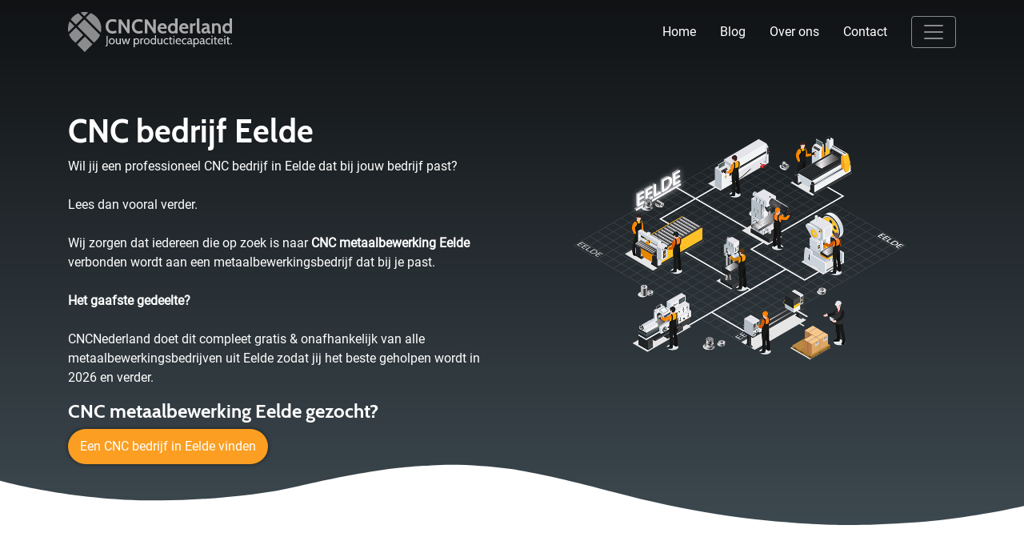

--- FILE ---
content_type: text/html; charset=UTF-8
request_url: https://cncnederland.nl/plaats/cnc-metaalbewerking-eelde/
body_size: 28387
content:
<!DOCTYPE html><html lang="nl-NL"><head><meta charset="UTF-8" /><link data-optimized="2" rel="stylesheet" href="https://cncnederland.nl/wp-content/litespeed/css/904337afda059e2e02e880742dd0612e.css?ver=c107f" /> <script type="text/javascript" src="[data-uri]" defer></script> <meta name="viewport" content="width=device-width, initial-scale=1"><meta name="theme-color" content="#101214">
 <script src="[data-uri]" defer></script> <meta name='robots' content='index, follow, max-image-preview:large, max-snippet:-1, max-video-preview:-1' /><style>img:is([sizes="auto" i], [sizes^="auto," i]) { contain-intrinsic-size: 3000px 1500px }</style><title>≥ CNC metaalbewerking Eelde | Vergelijk + bespaar nu 40%!</title><meta name="description" content="CNC metaalbewerking in Eelde? CNC verspanen frezen of draaien met metaalbewerking. Bespaar direct op je kosten! Voor aluminium en metalen.." /><link rel="canonical" href="https://cncnederland.nl/plaats/cnc-metaalbewerking-eelde/" /><meta property="og:locale" content="nl_NL" /><meta property="og:type" content="article" /><meta property="og:title" content="≥ CNC metaalbewerking Eelde | Vergelijk + bespaar nu 40%!" /><meta property="og:description" content="CNC metaalbewerking in Eelde? CNC verspanen frezen of draaien met metaalbewerking. Bespaar direct op je kosten! Voor aluminium en metalen.." /><meta property="og:url" content="https://cncnederland.nl/plaats/cnc-metaalbewerking-eelde/" /><meta property="og:site_name" content="cncnederland.nl" /><meta property="article:modified_time" content="2020-12-18T13:54:58+00:00" /><meta property="og:image" content="https://cncnederland.nl/wp-content/uploads/2020/11/CNC_Eelde.png" /><meta property="og:image:width" content="1020" /><meta property="og:image:height" content="604" /><meta property="og:image:type" content="image/png" /><meta name="twitter:card" content="summary_large_image" /> <script type="application/ld+json" class="yoast-schema-graph">{"@context":"https://schema.org","@graph":[{"@type":"WebPage","@id":"https://cncnederland.nl/plaats/cnc-metaalbewerking-eelde/","url":"https://cncnederland.nl/plaats/cnc-metaalbewerking-eelde/","name":"≥ CNC metaalbewerking Eelde | Vergelijk + bespaar nu 40%!","isPartOf":{"@id":"https://cncnederland.nl/#website"},"primaryImageOfPage":{"@id":"https://cncnederland.nl/plaats/cnc-metaalbewerking-eelde/#primaryimage"},"image":{"@id":"https://cncnederland.nl/plaats/cnc-metaalbewerking-eelde/#primaryimage"},"thumbnailUrl":"https://cncnederland.nl/wp-content/uploads/2020/11/CNC_Eelde.png","datePublished":"2021-05-28T22:00:00+00:00","dateModified":"2020-12-18T13:54:58+00:00","description":"CNC metaalbewerking in Eelde? CNC verspanen frezen of draaien met metaalbewerking. Bespaar direct op je kosten! Voor aluminium en metalen..","breadcrumb":{"@id":"https://cncnederland.nl/plaats/cnc-metaalbewerking-eelde/#breadcrumb"},"inLanguage":"nl-NL","potentialAction":[{"@type":"ReadAction","target":["https://cncnederland.nl/plaats/cnc-metaalbewerking-eelde/"]}]},{"@type":"ImageObject","inLanguage":"nl-NL","@id":"https://cncnederland.nl/plaats/cnc-metaalbewerking-eelde/#primaryimage","url":"https://cncnederland.nl/wp-content/uploads/2020/11/CNC_Eelde.png","contentUrl":"https://cncnederland.nl/wp-content/uploads/2020/11/CNC_Eelde.png","width":1020,"height":604,"caption":"CNC metaalbewerking Eelde"},{"@type":"BreadcrumbList","@id":"https://cncnederland.nl/plaats/cnc-metaalbewerking-eelde/#breadcrumb","itemListElement":[{"@type":"ListItem","position":1,"name":"Home","item":"https://cncnederland.nl/"},{"@type":"ListItem","position":2,"name":"Plaats","item":"https://cncnederland.nl/plaats/"},{"@type":"ListItem","position":3,"name":"CNC metaalbewerking Eelde"}]},{"@type":"WebSite","@id":"https://cncnederland.nl/#website","url":"https://cncnederland.nl/","name":"cncnederland.nl","description":"een enorm fijne website","potentialAction":[{"@type":"SearchAction","target":{"@type":"EntryPoint","urlTemplate":"https://cncnederland.nl/?s={search_term_string}"},"query-input":{"@type":"PropertyValueSpecification","valueRequired":true,"valueName":"search_term_string"}}],"inLanguage":"nl-NL"}]}</script> <link rel="alternate" type="application/rss+xml" title="cncnederland.nl &raquo; CNC metaalbewerking Eelde reactiesfeed" href="https://cncnederland.nl/plaats/cnc-metaalbewerking-eelde/feed/" /><style id='classic-theme-styles-inline-css' type='text/css'>/*! This file is auto-generated */
.wp-block-button__link{color:#fff;background-color:#32373c;border-radius:9999px;box-shadow:none;text-decoration:none;padding:calc(.667em + 2px) calc(1.333em + 2px);font-size:1.125em}.wp-block-file__button{background:#32373c;color:#fff;text-decoration:none}</style><style id='global-styles-inline-css' type='text/css'>:root{--wp--preset--aspect-ratio--square: 1;--wp--preset--aspect-ratio--4-3: 4/3;--wp--preset--aspect-ratio--3-4: 3/4;--wp--preset--aspect-ratio--3-2: 3/2;--wp--preset--aspect-ratio--2-3: 2/3;--wp--preset--aspect-ratio--16-9: 16/9;--wp--preset--aspect-ratio--9-16: 9/16;--wp--preset--color--black: #000000;--wp--preset--color--cyan-bluish-gray: #abb8c3;--wp--preset--color--white: #ffffff;--wp--preset--color--pale-pink: #f78da7;--wp--preset--color--vivid-red: #cf2e2e;--wp--preset--color--luminous-vivid-orange: #ff6900;--wp--preset--color--luminous-vivid-amber: #fcb900;--wp--preset--color--light-green-cyan: #7bdcb5;--wp--preset--color--vivid-green-cyan: #00d084;--wp--preset--color--pale-cyan-blue: #8ed1fc;--wp--preset--color--vivid-cyan-blue: #0693e3;--wp--preset--color--vivid-purple: #9b51e0;--wp--preset--gradient--vivid-cyan-blue-to-vivid-purple: linear-gradient(135deg,rgba(6,147,227,1) 0%,rgb(155,81,224) 100%);--wp--preset--gradient--light-green-cyan-to-vivid-green-cyan: linear-gradient(135deg,rgb(122,220,180) 0%,rgb(0,208,130) 100%);--wp--preset--gradient--luminous-vivid-amber-to-luminous-vivid-orange: linear-gradient(135deg,rgba(252,185,0,1) 0%,rgba(255,105,0,1) 100%);--wp--preset--gradient--luminous-vivid-orange-to-vivid-red: linear-gradient(135deg,rgba(255,105,0,1) 0%,rgb(207,46,46) 100%);--wp--preset--gradient--very-light-gray-to-cyan-bluish-gray: linear-gradient(135deg,rgb(238,238,238) 0%,rgb(169,184,195) 100%);--wp--preset--gradient--cool-to-warm-spectrum: linear-gradient(135deg,rgb(74,234,220) 0%,rgb(151,120,209) 20%,rgb(207,42,186) 40%,rgb(238,44,130) 60%,rgb(251,105,98) 80%,rgb(254,248,76) 100%);--wp--preset--gradient--blush-light-purple: linear-gradient(135deg,rgb(255,206,236) 0%,rgb(152,150,240) 100%);--wp--preset--gradient--blush-bordeaux: linear-gradient(135deg,rgb(254,205,165) 0%,rgb(254,45,45) 50%,rgb(107,0,62) 100%);--wp--preset--gradient--luminous-dusk: linear-gradient(135deg,rgb(255,203,112) 0%,rgb(199,81,192) 50%,rgb(65,88,208) 100%);--wp--preset--gradient--pale-ocean: linear-gradient(135deg,rgb(255,245,203) 0%,rgb(182,227,212) 50%,rgb(51,167,181) 100%);--wp--preset--gradient--electric-grass: linear-gradient(135deg,rgb(202,248,128) 0%,rgb(113,206,126) 100%);--wp--preset--gradient--midnight: linear-gradient(135deg,rgb(2,3,129) 0%,rgb(40,116,252) 100%);--wp--preset--font-size--small: 13px;--wp--preset--font-size--medium: 20px;--wp--preset--font-size--large: 36px;--wp--preset--font-size--x-large: 42px;--wp--preset--spacing--20: 0.44rem;--wp--preset--spacing--30: 0.67rem;--wp--preset--spacing--40: 1rem;--wp--preset--spacing--50: 1.5rem;--wp--preset--spacing--60: 2.25rem;--wp--preset--spacing--70: 3.38rem;--wp--preset--spacing--80: 5.06rem;--wp--preset--shadow--natural: 6px 6px 9px rgba(0, 0, 0, 0.2);--wp--preset--shadow--deep: 12px 12px 50px rgba(0, 0, 0, 0.4);--wp--preset--shadow--sharp: 6px 6px 0px rgba(0, 0, 0, 0.2);--wp--preset--shadow--outlined: 6px 6px 0px -3px rgba(255, 255, 255, 1), 6px 6px rgba(0, 0, 0, 1);--wp--preset--shadow--crisp: 6px 6px 0px rgba(0, 0, 0, 1);}:where(.is-layout-flex){gap: 0.5em;}:where(.is-layout-grid){gap: 0.5em;}body .is-layout-flex{display: flex;}.is-layout-flex{flex-wrap: wrap;align-items: center;}.is-layout-flex > :is(*, div){margin: 0;}body .is-layout-grid{display: grid;}.is-layout-grid > :is(*, div){margin: 0;}:where(.wp-block-columns.is-layout-flex){gap: 2em;}:where(.wp-block-columns.is-layout-grid){gap: 2em;}:where(.wp-block-post-template.is-layout-flex){gap: 1.25em;}:where(.wp-block-post-template.is-layout-grid){gap: 1.25em;}.has-black-color{color: var(--wp--preset--color--black) !important;}.has-cyan-bluish-gray-color{color: var(--wp--preset--color--cyan-bluish-gray) !important;}.has-white-color{color: var(--wp--preset--color--white) !important;}.has-pale-pink-color{color: var(--wp--preset--color--pale-pink) !important;}.has-vivid-red-color{color: var(--wp--preset--color--vivid-red) !important;}.has-luminous-vivid-orange-color{color: var(--wp--preset--color--luminous-vivid-orange) !important;}.has-luminous-vivid-amber-color{color: var(--wp--preset--color--luminous-vivid-amber) !important;}.has-light-green-cyan-color{color: var(--wp--preset--color--light-green-cyan) !important;}.has-vivid-green-cyan-color{color: var(--wp--preset--color--vivid-green-cyan) !important;}.has-pale-cyan-blue-color{color: var(--wp--preset--color--pale-cyan-blue) !important;}.has-vivid-cyan-blue-color{color: var(--wp--preset--color--vivid-cyan-blue) !important;}.has-vivid-purple-color{color: var(--wp--preset--color--vivid-purple) !important;}.has-black-background-color{background-color: var(--wp--preset--color--black) !important;}.has-cyan-bluish-gray-background-color{background-color: var(--wp--preset--color--cyan-bluish-gray) !important;}.has-white-background-color{background-color: var(--wp--preset--color--white) !important;}.has-pale-pink-background-color{background-color: var(--wp--preset--color--pale-pink) !important;}.has-vivid-red-background-color{background-color: var(--wp--preset--color--vivid-red) !important;}.has-luminous-vivid-orange-background-color{background-color: var(--wp--preset--color--luminous-vivid-orange) !important;}.has-luminous-vivid-amber-background-color{background-color: var(--wp--preset--color--luminous-vivid-amber) !important;}.has-light-green-cyan-background-color{background-color: var(--wp--preset--color--light-green-cyan) !important;}.has-vivid-green-cyan-background-color{background-color: var(--wp--preset--color--vivid-green-cyan) !important;}.has-pale-cyan-blue-background-color{background-color: var(--wp--preset--color--pale-cyan-blue) !important;}.has-vivid-cyan-blue-background-color{background-color: var(--wp--preset--color--vivid-cyan-blue) !important;}.has-vivid-purple-background-color{background-color: var(--wp--preset--color--vivid-purple) !important;}.has-black-border-color{border-color: var(--wp--preset--color--black) !important;}.has-cyan-bluish-gray-border-color{border-color: var(--wp--preset--color--cyan-bluish-gray) !important;}.has-white-border-color{border-color: var(--wp--preset--color--white) !important;}.has-pale-pink-border-color{border-color: var(--wp--preset--color--pale-pink) !important;}.has-vivid-red-border-color{border-color: var(--wp--preset--color--vivid-red) !important;}.has-luminous-vivid-orange-border-color{border-color: var(--wp--preset--color--luminous-vivid-orange) !important;}.has-luminous-vivid-amber-border-color{border-color: var(--wp--preset--color--luminous-vivid-amber) !important;}.has-light-green-cyan-border-color{border-color: var(--wp--preset--color--light-green-cyan) !important;}.has-vivid-green-cyan-border-color{border-color: var(--wp--preset--color--vivid-green-cyan) !important;}.has-pale-cyan-blue-border-color{border-color: var(--wp--preset--color--pale-cyan-blue) !important;}.has-vivid-cyan-blue-border-color{border-color: var(--wp--preset--color--vivid-cyan-blue) !important;}.has-vivid-purple-border-color{border-color: var(--wp--preset--color--vivid-purple) !important;}.has-vivid-cyan-blue-to-vivid-purple-gradient-background{background: var(--wp--preset--gradient--vivid-cyan-blue-to-vivid-purple) !important;}.has-light-green-cyan-to-vivid-green-cyan-gradient-background{background: var(--wp--preset--gradient--light-green-cyan-to-vivid-green-cyan) !important;}.has-luminous-vivid-amber-to-luminous-vivid-orange-gradient-background{background: var(--wp--preset--gradient--luminous-vivid-amber-to-luminous-vivid-orange) !important;}.has-luminous-vivid-orange-to-vivid-red-gradient-background{background: var(--wp--preset--gradient--luminous-vivid-orange-to-vivid-red) !important;}.has-very-light-gray-to-cyan-bluish-gray-gradient-background{background: var(--wp--preset--gradient--very-light-gray-to-cyan-bluish-gray) !important;}.has-cool-to-warm-spectrum-gradient-background{background: var(--wp--preset--gradient--cool-to-warm-spectrum) !important;}.has-blush-light-purple-gradient-background{background: var(--wp--preset--gradient--blush-light-purple) !important;}.has-blush-bordeaux-gradient-background{background: var(--wp--preset--gradient--blush-bordeaux) !important;}.has-luminous-dusk-gradient-background{background: var(--wp--preset--gradient--luminous-dusk) !important;}.has-pale-ocean-gradient-background{background: var(--wp--preset--gradient--pale-ocean) !important;}.has-electric-grass-gradient-background{background: var(--wp--preset--gradient--electric-grass) !important;}.has-midnight-gradient-background{background: var(--wp--preset--gradient--midnight) !important;}.has-small-font-size{font-size: var(--wp--preset--font-size--small) !important;}.has-medium-font-size{font-size: var(--wp--preset--font-size--medium) !important;}.has-large-font-size{font-size: var(--wp--preset--font-size--large) !important;}.has-x-large-font-size{font-size: var(--wp--preset--font-size--x-large) !important;}
:where(.wp-block-post-template.is-layout-flex){gap: 1.25em;}:where(.wp-block-post-template.is-layout-grid){gap: 1.25em;}
:where(.wp-block-columns.is-layout-flex){gap: 2em;}:where(.wp-block-columns.is-layout-grid){gap: 2em;}
:root :where(.wp-block-pullquote){font-size: 1.5em;line-height: 1.6;}</style> <script type="text/javascript" src="https://cncnederland.nl/wp-includes/js/jquery/jquery.min.js" id="jquery-core-js"></script> <script data-optimized="1" type="text/javascript" src="https://cncnederland.nl/wp-content/litespeed/js/3453138198378d592c4331672d6f545e.js?ver=f545e" id="jquery-migrate-js" defer data-deferred="1"></script> <script data-optimized="1" type="text/javascript" src="https://cncnederland.nl/wp-content/litespeed/js/c49a88f1247df5d52e01642492ce5516.js?ver=e5516" id="js.cookie-js" defer data-deferred="1"></script> <script type="text/javascript" id="handl-utm-grabber-js-extra" src="[data-uri]" defer></script> <script data-optimized="1" type="text/javascript" src="https://cncnederland.nl/wp-content/litespeed/js/aef6436c3eddf6caf22209d2229620f1.js?ver=620f1" id="handl-utm-grabber-js" defer data-deferred="1"></script> <link rel="https://api.w.org/" href="https://cncnederland.nl/wp-json/" /><link rel="alternate" title="JSON" type="application/json" href="https://cncnederland.nl/wp-json/wp/v2/pages/33826" /><link rel="EditURI" type="application/rsd+xml" title="RSD" href="https://cncnederland.nl/xmlrpc.php?rsd" /><meta name="generator" content="WordPress 6.7.4" /><link rel='shortlink' href='https://cncnederland.nl/?p=33826' /><link rel="alternate" title="oEmbed (JSON)" type="application/json+oembed" href="https://cncnederland.nl/wp-json/oembed/1.0/embed?url=https%3A%2F%2Fcncnederland.nl%2Fplaats%2Fcnc-metaalbewerking-eelde%2F" /><link rel="alternate" title="oEmbed (XML)" type="text/xml+oembed" href="https://cncnederland.nl/wp-json/oembed/1.0/embed?url=https%3A%2F%2Fcncnederland.nl%2Fplaats%2Fcnc-metaalbewerking-eelde%2F&#038;format=xml" /><link rel="icon" href="https://cncnederland.nl/wp-content/uploads/2020/11/cropped-Favicon-en-logo-32x32.png" sizes="32x32" /><link rel="icon" href="https://cncnederland.nl/wp-content/uploads/2020/11/cropped-Favicon-en-logo-192x192.png" sizes="192x192" /><link rel="apple-touch-icon" href="https://cncnederland.nl/wp-content/uploads/2020/11/cropped-Favicon-en-logo-180x180.png" /><meta name="msapplication-TileImage" content="https://cncnederland.nl/wp-content/uploads/2020/11/cropped-Favicon-en-logo-270x270.png" /></head><body
class="page-template page-template-template_plaatsnaam page-template-template_plaatsnaam-php page page-id-33826 page-child parent-pageid-14939 cnc-metaalbewerking-eelde"><noscript><iframe src="https://www.googletagmanager.com/ns.html?id=GTM-KL57NDT"
height="0" width="0" style="display:none;visibility:hidden"></iframe></noscript><nav class="navbar navbar-dark"><div class="container">
<a class="navbar-brand" href="https://cncnederland.nl">
<svg version="1.1" id="Laag_1" xmlns="http://www.w3.org/2000/svg" x="0" y="0" viewBox="0 0 1153.7 280" xml:space="preserve"><style>.st1{fill:#fb9e21}.st2{fill:#fff}</style><g id="Laag_1-2"><g id="Z1FxJg.tif"><path class="st1" d="M182.1 215.3L66 99.3l48.6-48.6 109.8 109.8c-.6 1.3-1.2 2.9-1.9 4.4-2.3 5.2-5.1 10.1-8.2 14.8-2.8 4.3-5.9 8.3-9.2 12.2-5 5.6-10.4 10.9-15.7 16.2l-6.6 6.6c-.3.3-.5.5-.7.6zM229.7 144.8L125 40.1l33-32.8c23.8 9.3 43.2 24.7 57 46.6 17.6 28.1 22.1 58.5 14.7 90.9zM116.9 280l-53.4-53.5 54.3-54.2 53.4 53.4-54.3 54.3zM107.1 161.7l-54.4 54.4c-.8-.7-1.6-1.5-2.4-2.3-2-2-3.9-4.1-6-6-1.8-1.7-3.8-3.1-5.6-4.8-3-2.9-5.9-5.7-8.7-8.8-2.6-2.8-5-5.8-7.3-8.9-4.7-6.3-8.7-13-11.9-20.2-1.1-2.3-2-4.7-3-7.1-.1-.2-.1-.3-.2-.5l47.7-47.7 51.8 51.9zM55.4 88.4L19.2 52.3C32.1 32.6 50.7 17.4 72.4 8.4L103.9 40 55.4 88.4zM2.7 141.1c-.1-.2-.2-.4-.2-.6-4.1-19.7-3.1-40.1 2.9-59.3 1.6-5.3 3.7-10.5 6.2-15.5L44.8 99 2.7 141.1zM141.1 2.6l-26.6 26.7L88.6 3.4c17.2-4.3 35.1-4.5 52.5-.8z"/></g></g><path class="st2" d="M262.4 240.4l-.8-4.7h.3c6.5 0 7.9-3 7.9-9.6v-59.5h8v61.9c0 7.6-4.3 11.8-14 11.8h-1.4zM286.1 205.1c0-12 7.5-21.6 20.6-21.6 12.9 0 20.6 9.6 20.6 21.6s-7.6 21.6-20.6 21.6c-13.1 0-20.6-9.6-20.6-21.6zm7.8 0c0 9.3 4.6 14.8 12.8 14.8 8.2 0 12.8-5.5 12.8-14.8s-4.6-14.8-12.8-14.8c-8.2 0-12.8 5.5-12.8 14.8zM362.4 225.9l-.8-4.6c-2.6 3.6-6.1 5.4-11.5 5.4-9.7 0-15.3-5.8-15.3-18.2v-24.1h7.6v22c0 8.8 2.8 13.5 9.6 13.5 3.8 0 7.5-1.4 9.6-4.7v-30.8h7.6v41.5h-6.8zM422.2 225.9h-8.5l-8.6-30.6-8.7 30.6h-8.5l-12.4-41.5h9l8 33.1 8.8-31.8h7.9l8.9 31.8 8-33.1h9l-12.9 41.5zM467.4 220.6v25.7h-7.6v-61.9h5.9l.8 5.9c3.6-4.3 7.2-6.8 14-6.8 11.6 0 18.4 10.2 18.4 21.6 0 12.1-6.3 21.6-18.5 21.6-3.6 0-9.8-2-13-6.1zm-.4-15.5c0 10.4 6.5 14.8 12.6 14.8 7.3 0 11.6-6.7 11.6-14.8 0-8.5-4.3-14.8-11.6-14.8-6.1 0-12.6 4.8-12.6 14.8zM527.2 191.3h-2.6c-3.5 0-8 2.7-9.5 5.3v29.3H507v-41.5h6.3l.9 6.9c5-5.7 9-8.4 14-8.4h.7l-1.7 8.4zM530.6 205.1c0-12 7.5-21.6 20.6-21.6 12.9 0 20.6 9.6 20.6 21.6s-7.6 21.6-20.6 21.6c-13.1 0-20.6-9.6-20.6-21.6zm7.8 0c0 9.3 4.6 14.8 12.8 14.8s12.8-5.5 12.8-14.8-4.6-14.8-12.8-14.8-12.8 5.5-12.8 14.8zM609.5 225.9l-.8-5.2c-3.1 4.1-9 6.1-12.7 6.1-10.6 0-18.9-9.5-18.9-21.6 0-11.3 7.3-21.6 18.9-21.6 3.7 0 9.1.9 12.7 5.2v-26.4h7.6v63.5h-6.8zm-24.6-20.8c0 8.1 4.4 14.8 11.7 14.8 6.1 0 12.9-4.1 12.9-14.6 0-10-6.9-15.1-12.9-15.1-7.3.1-11.7 6.5-11.7 14.9zM653.8 225.9l-.8-4.6c-2.6 3.6-6.1 5.4-11.5 5.4-9.7 0-15.3-5.8-15.3-18.2v-24.1h7.6v22c0 8.8 2.8 13.5 9.6 13.5 3.8 0 7.5-1.4 9.6-4.7v-30.8h7.6v41.5h-6.8zM668.5 205c0-12.1 6.8-21.5 20.6-21.5 6.3 0 10.3 1.1 12.8 2.5l-1.2 6.9c-3.3-1.6-6.9-2.5-10.7-2.5-9.2 0-13.6 5.5-13.6 14.7 0 9.1 4.4 15 13.6 15 3.9 0 7.5-.9 10.8-2.5l1 6.1c-2.5 1.6-5.9 3.1-12.6 3.1-13.9-.1-20.7-10.2-20.7-21.8zM730.4 226.7h-6.9c-7.9 0-10.8-4.9-10.8-9.9v-26.5h-7.1l.7-5.9h6.4v-10.2l7.6-.8v11h10.9v5.9h-10.9v21.8c0 8 .5 8.5 8.7 8.5h1.9l-.5 6.1zM737.8 175.1v-8.5h7.6v8.5h-7.6zm0 50.8v-41.5h7.6v41.5h-7.6zM761 205.1c1.1 11.5 7.7 14.8 15.6 14.8 3.8 0 8.2-.8 11.9-2.5l1 6c-3.2 1.4-7.9 3.2-13.9 3.2-14.6 0-22.4-10-22.4-21.9 0-11.6 7.4-21.2 20.3-21.2 10.3 0 17.9 6.3 17.9 17.5 0 1.2-.1 2.6-.3 4.1H761zm.7-5.2h21.8c0-5.8-3.2-9.6-10.2-9.6-6.7 0-10.1 3.6-11.6 9.6zM796.7 205c0-12.1 6.8-21.5 20.6-21.5 6.3 0 10.3 1.1 12.8 2.5l-1.2 6.9c-3.3-1.6-6.9-2.5-10.7-2.5-9.2 0-13.6 5.5-13.6 14.7 0 9.1 4.4 15 13.6 15 3.9 0 7.5-.9 10.8-2.5l1 6.1c-2.5 1.6-5.9 3.1-12.6 3.1-13.9-.1-20.7-10.2-20.7-21.8zM871.1 226.7h-.6c-7.4 0-9-2.2-10.7-6.1-3.1 3.6-7.4 6.1-12.7 6.1-7.7 0-12.8-5.1-12.8-12 0-11.7 14.2-14.6 24.8-14.8 0-7.9-3.2-9.6-9.1-9.6-3.1 0-6.5.7-10.9 3.7l-1.1-6.2c3.3-2.5 8.5-4.3 14-4.3 10.5 0 14.6 4.9 14.6 19.9v8.5c0 5.9.3 8.7 4.7 8.7h.8l-1 6.1zm-12-21.6c-12.1.4-17 3-17 9.1 0 4.5 2.6 6.3 6.4 6.3 4.1 0 8.1-2.2 10.6-5.6v-9.8zM885.7 220.6v25.7h-7.6v-61.9h5.9l.8 5.9c3.6-4.3 7.2-6.8 14-6.8 11.6 0 18.4 10.2 18.4 21.6 0 12.1-6.3 21.6-18.5 21.6-3.7 0-9.9-2-13-6.1zm-.4-15.5c0 10.4 6.5 14.8 12.6 14.8 7.3 0 11.6-6.7 11.6-14.8 0-8.5-4.3-14.8-11.6-14.8-6.1 0-12.6 4.8-12.6 14.8zM958.8 226.7h-.6c-7.4 0-9-2.2-10.7-6.1-3.1 3.6-7.4 6.1-12.7 6.1-7.7 0-12.8-5.1-12.8-12 0-11.7 14.2-14.6 24.8-14.8 0-7.9-3.2-9.6-9.1-9.6-3.1 0-6.5.7-10.9 3.7l-1.1-6.2c3.3-2.5 8.5-4.3 14-4.3 10.5 0 14.6 4.9 14.6 19.9v8.5c0 5.9.3 8.7 4.7 8.7h.8l-1 6.1zm-11.9-21.6c-12.1.4-17 3-17 9.1 0 4.5 2.6 6.3 6.4 6.3 4.1 0 8.1-2.2 10.6-5.6v-9.8zM963.5 205c0-12.1 6.8-21.5 20.6-21.5 6.3 0 10.3 1.1 12.8 2.5l-1.2 6.9c-3.3-1.6-6.9-2.5-10.7-2.5-9.2 0-13.6 5.5-13.6 14.7 0 9.1 4.4 15 13.6 15 3.9 0 7.5-.9 10.8-2.5l1 6.1c-2.5 1.6-5.9 3.1-12.6 3.1-13.9-.1-20.7-10.2-20.7-21.8zM1004.2 175.1v-8.5h7.6v8.5h-7.6zm0 50.8v-41.5h7.6v41.5h-7.6zM1043.3 226.7h-6.9c-7.9 0-10.8-4.9-10.8-9.9v-26.5h-7.1l.7-5.9h6.4v-10.2l7.6-.8v11h10.9v5.9h-10.9v21.8c0 8 .5 8.5 8.7 8.5h1.9l-.5 6.1zM1055.6 205.1c1.1 11.5 7.7 14.8 15.6 14.8 3.8 0 8.2-.8 11.9-2.5l1 6c-3.2 1.4-7.9 3.2-13.9 3.2-14.6 0-22.4-10-22.4-21.9 0-11.6 7.4-21.2 20.3-21.2 10.3 0 17.9 6.3 17.9 17.5 0 1.2-.1 2.6-.3 4.1h-30.1zm.7-5.2h21.8c0-5.8-3.2-9.6-10.2-9.6-6.7 0-10.1 3.6-11.6 9.6zM1093.7 175.1v-8.5h7.6v8.5h-7.6zm0 50.8v-41.5h7.6v41.5h-7.6zM1132.8 226.7h-6.9c-7.9 0-10.8-4.9-10.8-9.9v-26.5h-7.1l.7-5.9h6.4v-10.2l7.6-.8v11h10.9v5.9h-10.9v21.8c0 8 .5 8.5 8.7 8.5h1.9l-.5 6.1zM1139.8 225.9v-7.3h7.6v7.3h-7.6z"/><g><path class="st1" d="M263.6 100.4c0-30.7 20.2-50.7 48.1-50.7 10.2 0 20.6 2.2 27.7 5.7l-2 17c-8.1-3.2-15.6-5.6-25.8-5.6-18.9 0-28.6 14.1-28.6 33.6s9.6 33.6 28.6 33.6c10.2 0 17.7-2.4 25.8-5.6l2 17c-7.1 3.5-17.6 5.7-27.7 5.7-27.9 0-48.1-20-48.1-50.7zM416.7 149.2l-44.6-66.9v66.9h-17.8V51.6h17.6l41.7 63v-63h17.8v97.5h-14.7zM446.9 100.4c0-30.7 20.2-50.7 48.1-50.7 10.2 0 20.6 2.2 27.7 5.7l-2 17c-8.1-3.2-15.6-5.6-25.8-5.6-18.9 0-28.6 14.1-28.6 33.6S476 134 495 134c10.2 0 17.7-2.4 25.8-5.6l2 17c-7.1 3.5-17.6 5.7-27.7 5.7-28 0-48.2-20-48.2-50.7zM600 149.2l-44.6-66.9v66.9h-17.8V51.6h17.6l41.7 63v-63h17.8v97.5H600zM645.3 118.1c2 13 11.6 18.3 20.8 18.3 6.5 0 15.7-2.6 21.5-5.7l.8 14.6c-5.3 2.8-13.4 5.3-23.3 5.3-25.2 0-37.8-16.6-37.8-36.1 0-19.4 12-36.1 33.4-36.1 17.6 0 30.7 11.8 30.7 30.2 0 3.1-.4 6.1-1.1 9.5h-45zm.4-11.7h28.1c0-6.3-3.2-13.8-12.5-13.8-8.9 0-13.9 5.9-15.6 13.8zM750.5 149.2l-.3-3.9c-4.9 3.3-9.5 5.3-17 5.3-22.3 0-34.1-16.6-34.1-36.1s11.8-36.1 34.1-36.1c7.1 0 11.8 1.7 16.3 4.6V44.7h17.3v104.5h-16.3zm-33.7-34.7c0 13 6.4 21.9 17.6 21.9s16-8.9 16-21.9-4.9-21.9-16-21.9-17.6 8.9-17.6 21.9zM796.6 118.1c2 13 11.6 18.3 20.8 18.3 6.5 0 15.7-2.6 21.5-5.7l.8 14.6c-5.3 2.8-13.4 5.3-23.3 5.3-25.2 0-37.8-16.6-37.8-36.1 0-19.4 12-36.1 33.4-36.1 17.6 0 30.7 11.8 30.7 30.2 0 3.1-.4 6.1-1.1 9.5h-45zm.4-11.7h28.1c0-6.3-3.2-13.8-12.5-13.8-8.9 0-13.9 5.9-15.6 13.8zM890.9 94.7h-6.4c-5.7 0-10.7 3.1-12.7 7v47.5h-17.3V79.5h16.2l.4 7.4c3.6-3.8 10.6-8.5 18.5-8.5h4.6l-3.3 16.3zM926.3 150.6H920c-12.4 0-17.8-8.2-17.8-18.3V44.7h17.3v80.5c0 11.1 1.5 11.1 8.4 11.1l-1.6 14.3zM997.1 150.6h-6.3c-7.8 0-13-3.2-15.6-8.1-4.6 5.2-13 8.1-21.3 8.1-11.1 0-20.2-7.7-20.2-20.9 0-19.6 26.1-24.5 39.2-24.9-.4-7.9-3.6-11.4-12.5-11.4-6.3 0-11.7 1.7-19.1 5.3l-1.5-14.1c8.4-4 16.7-6.1 25.4-6.1 15.6 0 25.2 7.8 25.2 28v18.8c0 10.4 1.1 11.1 6.1 11.1h2.2l-1.6 14.2zM973 116.4c-9.8.4-21.2 4.3-21.2 12.5 0 5.7 2.8 8.4 9.3 8.4 3.1 0 8.2-1.5 11.8-5v-15.9zM1052.4 149.2v-37.5c0-13-4-19.1-13.8-19.1-5.9 0-9.9 2.2-13.1 6v50.6h-17.3V79.5h16.2l.3 4.2c4-2.9 9.9-5.3 15.3-5.3 21.7 0 29.7 13.7 29.7 33.3v37.5h-17.3zM1132.4 149.2l-.3-3.9c-4.9 3.3-9.5 5.3-17 5.3-22.3 0-34.1-16.6-34.1-36.1s11.8-36.1 34.1-36.1c7.1 0 11.8 1.7 16.3 4.6V44.7h17.3v104.5h-16.3zm-33.7-34.7c0 13 6.4 21.9 17.6 21.9s16-8.9 16-21.9-4.9-21.9-16-21.9-17.6 8.9-17.6 21.9z"/></g></svg>	</a><div class="d-flex align-items-center"><div class="desktopnav d-none d-lg-block d-xl-block"><li><a class="home" href="https://cncnederland.nl" rel="nofollow">Home</a></li><li><a class="blog" href="https://cncnederland.nl/blog" rel="nofollow">Blog</a></li><li><a class="over-ons" href="https://cncnederland.nl/over-ons" rel="nofollow">Over ons</a></li><li><a class="contact" href="https://cncnederland.nl/contact" rel="nofollow">Contact</a></li></div>
<button class="navbar-toggler" type="button" data-toggle="collapse" data-target="#hoofdmenu" aria-controls="hoofdmenu" aria-expanded="false" aria-label="Toggle navigation">
<span class="navbar-toggler-icon"></span>
</button></div><div class="collapse navbar-collapse" id="hoofdmenu"><ul class="mobilenav d-block d-lg-none d-xl-none"><li><a class="home" href="https://cncnederland.nl" rel="nofollow">Home</a></li><li><a class="blog" href="https://cncnederland.nl/blog" rel="nofollow">Blog</a></li><li><a class="over-ons" href="https://cncnederland.nl/over-ons" rel="nofollow">Over ons</a></li><li><a class="contact" href="https://cncnederland.nl/contact" rel="nofollow">Contact</a></li><hr></ul><ul id="menu-hoofdmenu" class=""><li id="menu-item-27620" class="menu-item menu-item-type-post_type menu-item-object-page menu-item-27620"><a title="Wat is CNC" href="https://cncnederland.nl/cnc/">Wat is CNC</a></li><li id="menu-item-27619" class="menu-item menu-item-type-post_type menu-item-object-page menu-item-27619"><a title="CNC frezen" href="https://cncnederland.nl/cnc-frezen/">CNC frezen</a></li><li id="menu-item-27618" class="menu-item menu-item-type-post_type menu-item-object-page menu-item-27618"><a title="Verspanen" href="https://cncnederland.nl/verspanen/">Verspanen</a></li><li id="menu-item-27617" class="menu-item menu-item-type-post_type menu-item-object-page menu-item-27617"><a title="Metaalbewerking" href="https://cncnederland.nl/metaalbewerking/">Metaalbewerking</a></li><li id="menu-item-27616" class="menu-item menu-item-type-post_type menu-item-object-page menu-item-27616"><a title="Aluminium frezen" href="https://cncnederland.nl/aluminium-frezen/">Aluminium frezen</a></li><li id="menu-item-27615" class="menu-item menu-item-type-post_type menu-item-object-page menu-item-27615"><a title="Online CNC" href="https://cncnederland.nl/online-cnc/">Online CNC</a></li><li id="menu-item-27614" class="menu-item menu-item-type-post_type menu-item-object-page menu-item-27614"><a title="CNC draaien en frezen" href="https://cncnederland.nl/cnc-draaien-en-frezen/">CNC draaien en frezen</a></li><li id="menu-item-27613" class="menu-item menu-item-type-post_type menu-item-object-page menu-item-27613"><a title="Metaal frezen" href="https://cncnederland.nl/metaal-frezen/">Metaal frezen</a></li><li id="menu-item-34592" class="menu-item menu-item-type-post_type menu-item-object-page menu-item-34592"><a title="Kennisbank" href="https://cncnederland.nl/blog/">Kennisbank</a></li></ul></div></div></nav><div class="menuoverlay"></div><section id="entry"><div class="container"><div class="row"><div class="col-12 col-md-6"><h1>CNC bedrijf Eelde</h1><p>Wil jij een professioneel CNC bedrijf in Eelde dat bij jouw bedrijf past?</br><br />
Lees dan vooral verder.</br><br />
Wij zorgen dat iedereen die op zoek is naar <b>CNC metaalbewerking Eelde</b> verbonden wordt aan een metaalbewerkingsbedrijf dat bij je past. </br></br><b>Het gaafste gedeelte?</b></br><br />
CNCNederland doet dit compleet gratis &#038; onafhankelijk van alle metaalbewerkingsbedrijven uit Eelde zodat jij het beste geholpen wordt in 2026 en verder.</p><h3>CNC metaalbewerking Eelde gezocht?</h3><p><a class="btn btn-primary" data-toggle="modal" data-target="#leadModal">Een CNC bedrijf in Eelde vinden</a></p></div><div class="col-12 col-md-6">
<img src="https://cncnederland.nl/wp-content/uploads/2020/11/CNC_Eelde.png" alt="CNC metaalbewerking Eelde"></div></div></div>
<svg xmlns="http://www.w3.org/2000/svg" viewBox="0 0 1000 100" preserveAspectRatio="none">
<path class="elementor-shape-fill" d="M790.5,93.1c-59.3-5.3-116.8-18-192.6-50c-29.6-12.7-76.9-31-100.5-35.9c-23.6-4.9-52.6-7.8-75.5-5.3
c-10.2,1.1-22.6,1.4-50.1,7.4c-27.2,6.3-58.2,16.6-79.4,24.7c-41.3,15.9-94.9,21.9-134,22.6C72,58.2,0,25.8,0,25.8V100h1000V65.3
c0,0-51.5,19.4-106.2,25.7C839.5,97,814.1,95.2,790.5,93.1z"></path>
</svg></section><section id="recentiesengreep"><div class="container"><div class="row"><div class="col-12 col-md-4"><div class="aantalsterren"><span>4.8</span><div class="star-filled"></div><div class="star-filled"></div><div class="star-filled"></div><div class="star-filled"></div><div class="star-acht"></div></div>
4.8 van de 5 sterren (gebaseerd op <a href="#recensies">147 reviews</a>)</div><div class="col-12 col-md-8 bedrijvenslidercol"><div class="bedrijven"><div>
<img src="https://cncnederland.nl/wp-content/uploads/2020/11/CNC_frezen_draaien_metaalbewerking_metaalbewerkingbedrijf_metaalbewerkingbedrijven_staal_metaal_aluminium_online_verspanen_metaalbedrijven_01-1024x592.jpg" alt="CNC_frezen_draaien_metaalbewerking_metaalbewerkingbedrijf_metaalbewerkingbedrijven_staal_metaal_aluminium_online_verspanen_metaalbedrijven" /></div><div>
<img src="https://cncnederland.nl/wp-content/uploads/2020/11/CNC_frezen_draaien_metaalbewerking_metaalbewerkingbedrijf_metaalbewerkingbedrijven_staal_metaal_aluminium_online_verspanen_metaalbedrijven_02-1024x592.jpg" alt="CNC_frezen_draaien_metaalbewerking_metaalbewerkingbedrijf_metaalbewerkingbedrijven_staal_metaal_aluminium_online_verspanen_metaalbedrijven" /></div><div>
<img src="https://cncnederland.nl/wp-content/uploads/2020/11/CNC_frezen_draaien_metaalbewerking_metaalbewerkingbedrijf_metaalbewerkingbedrijven_staal_metaal_aluminium_online_verspanen_metaalbedrijven_04-1024x592.jpg" alt="CNC_frezen_draaien_metaalbewerking_metaalbewerkingbedrijf_metaalbewerkingbedrijven_staal_metaal_aluminium_online_verspanen_metaalbedrijven" /></div><div>
<img src="https://cncnederland.nl/wp-content/uploads/2020/11/CNC_frezen_draaien_metaalbewerking_metaalbewerkingbedrijf_metaalbewerkingbedrijven_staal_metaal_aluminium_online_verspanen_metaalbedrijven_05-1024x592.jpg" alt="CNC_frezen_draaien_metaalbewerking_metaalbewerkingbedrijf_metaalbewerkingbedrijven_staal_metaal_aluminium_online_verspanen_metaalbedrijven" /></div><div>
<img src="https://cncnederland.nl/wp-content/uploads/2020/11/CNC_frezen_draaien_metaalbewerking_metaalbewerkingbedrijf_metaalbewerkingbedrijven_staal_metaal_aluminium_online_verspanen_metaalbedrijven_07-1024x592.jpg" alt="CNC_frezen_draaien_metaalbewerking_metaalbewerkingbedrijf_metaalbewerkingbedrijven_staal_metaal_aluminium_online_verspanen_metaalbedrijven" /></div><div>
<img src="https://cncnederland.nl/wp-content/uploads/2020/11/CNC_frezen_draaien_metaalbewerking_metaalbewerkingbedrijf_metaalbewerkingbedrijven_staal_metaal_aluminium_online_verspanen_metaalbedrijven_09-1024x592.jpg" alt="CNC_frezen_draaien_metaalbewerking_metaalbewerkingbedrijf_metaalbewerkingbedrijven_staal_metaal_aluminium_online_verspanen_metaalbedrijven" /></div><div>
<img src="https://cncnederland.nl/wp-content/uploads/2020/11/CNC_frezen_draaien_metaalbewerking_metaalbewerkingbedrijf_metaalbewerkingbedrijven_staal_metaal_aluminium_online_verspanen_metaalbedrijven_14-1024x592.jpg" alt="CNC_frezen_draaien_metaalbewerking_metaalbewerkingbedrijf_metaalbewerkingbedrijven_staal_metaal_aluminium_online_verspanen_metaalbedrijven" /></div></div></div></div></div></section><section id="3-9"><div class="container"><div class="row"><div class="col-md-6"><p><img decoding="async" src="https://cncnederland.nl/wp-content/uploads/2020/11/cnc_vergelijken_process.png" alt="cnc metaalbewerking vergelijken"></p><p>Vergelijken van CNC metaalbewerking in Eelde gaat heel gemakkelijk zoals je ziet. Meestal ontvang je dezelfde dag nog reactie! We helpen niet alleen mensen in Eelde, maar in heel Nederland! Zo hebben wij bedrijven en ondernemers uit Assen, Groningen en Haren bijvoorbeeld ook geholpen aan een vakkundige partner in CNC metaalbewerking.</p></div><div class="col-md-6"><h2>CNC metaalbewerking Eelde vinden</h2><p>Een betaalbare en geschikte CNC metaalbewerking vinden in Eelde kan best een lastige zijn. Het is nu eenmaal niet geheel volgens etiquette om zomaar een CNC metaalbedrijf binnen te stappen zonder eerder contact. Er zijn een aantal stappen om in je achterhoofd te houden wanneer je opzoek gaat naar een CNC metaalbedrijf in Eelde. Lees hieronder verder om erachter te komen hoe ook jij het beste CNC metaalbedrijf uit Eelde kan vinden!</p><p> Spring direct naar:<ul><li><a href="#waarom-cnc-eelde"><p>Waarom CNC Eelde</p>
</a></li><li><a href="#cnc-draai-en-frees-prijzen-vergelijken-eelde"><p>CNC draai en frees prijzen vergelijken Eelde</p>
</a></li><li><a href="#cnc-frezen-eelde"><p>CNC frezen Eelde</p>
</a></li><li><a href="#metaalbewerking-eelde"><p>Metaalbewerking Eelde</p>
</a></li><li><a href="#metaalbewerkingsbedrijf-eelde"><p>Metaalbewerkingsbedrijf Eelde</p>
</a></li><li><a href="#verspanen-eelde"><p>Verspanen Eelde</p>
</a></li><li><a href="#veelgestelde-vragen-uit-eelde"><p>Veelgestelde vragen uit Eelde</p>
</a></li><li><a href="#recensies"><p>CNC professionals in Eelde</p>
</a></li><li><a href="#uitgelichte-cnc-bedrijven-uit-eelde"><p>Uitgelichte CNC bedrijven uit Eelde</p>
</a></li></ul></p></div></div></div></section><section id="waarom-cnc-eelde"><div class="container"><div class="row"><div class="col-md-8"><div class="row"><div class="col"><h2>Waarom CNC Eelde</h2><p>Het kiezen voor <a href="/cnc/">CNC</a> in Eelde kan vele aanleidingen hebben. Niet alleen is de techniek van CNC bijzonder nauwkeurig ten opzichte van met de hand ingestelde metaalbewerking, maar je kunt CNC ook nog eens inzetten tegen erg gunstige tarieven.</p><p>Het is vaak heel voordelig om CNC metaalbewerking uit te besteden aan een vakkundig CNC metaalbedrijf in Eelde. Je houdt gedurende het hele productieproces de volledige controle en met hulp van een computergestuurde machine wordt elke aanpassing aan het materiaal soepel omgezet in een volmaakt product vanuit je ontwerp.</p><p>Het vergelijken van diverse CNC metaalbedrijven in Eelde is een belangrijke actie om tot een vakkundige partner te komen. Door te vergelijken bespaar je behoorlijk op de onkosten voor je productie-aanvraag en zie je meteen wat de diverse opties zijn. En laten we eerlijk zijn: de onkosten zo laag mogelijk houden is een erg belangrijk onderdeel van een juiste productlancering, toch?</p><p>Ben je benieuwd naar wat CNC voor jouw onderneming in Eelde kan betekenen? En ben je op zoek naar een behoorlijke besparing op je productiekosten? Lees dan vooral even verder! Bij CNC Nederland lees je alles wat voor jou relevant kan zijn rondom CNC activiteiten in Eelde.</p></div></div></div><div class="col-md-4"><div class="sidebarspacer trajectsidebar"><h4 class="midden"><p>Persoonlijke hulp nodig?</p></h4>
<span class="midden">
<img src="https://cncnederland.nl/wp-content/uploads/2019/02/1.jpeg" alt="Customer Succes manager Christa Worp" title="Customer Succes manager Christa Worp" width="50%"></span>
<span class="midden">
<b>Christa Worp</b><br>
<span class="onderschrift">Customer Succes manager bij cncnederland.nl</span>
</span><div id="persoon-christa-worp"><div class="skill"><div class="percentage partnermanagement">
Partnermanagement<span>98%</span></div></div><div class="skill"><div class="percentage accountmanagement">
Accountmanagement<span>90%</span></div></div><div class="skill"><div class="percentage communicatie">
Communicatie<span>93%</span></div></div></div><span class="midden"><a class="btn btn-primary" href="/contact/" target="_self"><p>Ik help je graag</p>
</a></span></div></div></div></div></section><section id="cnc-draai-en-frees-prijzen-vergelijken-eelde"><div class="container"><div class="row"><div class="col-md-8"><div class="row"><div class="col"><h2>CNC draai en frees prijzen vergelijken Eelde</h2><p>Een concurrerende prijs in Eelde begint altijd bij het vergelijken van diverse aanbieders. CNC draai en frees bedragen vergelijken in Eelde zorgt er dus automatisch voor dat de prijsopgaven die je ontvangt concurrerend zijn en helpen je direct om geld te besparen.</p><p>Binnen CNC metaalbewerking zijn CNC draaien en CNC frezen veelgehoorde vaktermen in Eelde. Wanneer een product bewerkt moet worden door een frees die door een computer aangestuurd wordt, spreekt men van CNC frezen. De grondstof wordt stevig in een klem vastgezet en de frees geeft vervolgens vorm aan het fabrikaat.</p><p>Bij CNC draaien is het vooral het product wat door de klem beweegt en dus niet als statisch geheel ligt. Ook bij CNC draaien werkt men met een beitel of frees, maar ligt de nadruk op het draaien van het object in plaats van de frees.</p><p>Voor zowel CNC draaien als CNC frezen in Eelde is het slim om meerdere tarieven te vergelijken. Je regelt dit eenvoudig via CNCNederland door via ons 3 offertes aan te vragen voor CNC draaien of CNC frezen in Eelde.</p><p>Wil je meer weten over CNC draaien en CNC frezen? Kijk dan eens op onze uitgebreide informatiepagina over <a href="/cnc-draaien-en-frezen/">CNC draaien en frezen</a>.</p></div></div></div><div class="col-md-4"><div class="sidebarspacer d-flex flex-column justify-content-center">
<a class="icoon" href="/cnc-draaien-en-frezen/" title="CNC draaien en CNC frezen">
<svg xmlns="http://www.w3.org/2000/svg" xmlns:xlink="http://www.w3.org/1999/xlink" version="1.1" id="Layer_1" x="0px" y="0px" viewBox="0 0 511.994 511.994" style="enable-background:new 0 0 511.994 511.994;" xml:space="preserve"> <g> <g> <path d="M498.214,493.784c-0.406-0.391-0.844-0.75-1.281-1.062l-68.625-68.625c42.719-50.282,40.344-125.783-7.125-173.283    c-25-24.984-57.75-37.484-90.517-37.484c-4.578,0-9.141,0.266-13.703,0.734c7.531-17.094,12.094-35.594,12.094-54.485    c0,0,12.594-53.609-17.484-104.047l-0.141-2c-0.109,0-0.469,0.031-1,0.109c-6.391-10.313-14.578-20.469-25.079-29.969    C273.775,13.195,245.22,0,210.783,0c-23.586,0-49.922,6.188-75.454,23.672C85.797,57.593,90.797,143.156,90.797,143.156    s3.461,0.875,9.711,1.688c-0.453,4.797-0.703,9.703-0.703,14.734c0,32.235,13.32,63.376,31.953,88.313l-0.219,30.438    c-0.07,0.172-0.141,0.328-0.227,0.5c-2.312,4.516-11.375,14.078-46.211,27.359c-9.812,3.719-17.273,9.422-39.336,15.344    l-1.516,0.438c-20.078,6.625-33.587,25.25-33.587,46.282v58.407h224.605c1.57,1.766,3.203,3.5,4.891,5.188    c24.992,25,57.743,37.484,90.509,37.484c29.392,0,58.767-10.062,82.548-30.172l69.812,69.812l0.094-0.094    c4.172,4.156,10.922,4.156,15.094,0C502.37,504.722,502.37,497.956,498.214,493.784z M300.978,81.906    c2.938,7.188,5.203,14.75,6.766,22.688c-0.406-0.484-0.812-0.938-1.203-1.406c-3.828-4.328-8.078-7.938-12.672-10.812    C296.088,87.812,298.557,84.406,300.978,81.906z M115.43,100.172c3.75-19.453,12.344-45.469,31.954-58.892    c19.32-13.25,40.648-19.953,63.398-19.953c16.562,0,30.18,3.625,38.68,6.672c10.82,3.859,18.234,8.469,21.57,11.484    c7.695,6.969,14.273,14.641,19.743,22.954c-5.97,4.672-12.173,11.766-17.017,22.547c-2.805-0.422-5.688-0.641-8.625-0.641    c-13.906,0-28.781,4.625-45.477,14.172c-38.219,21.828-73.539,26.422-96.438,26.422c-3.984,0-7.617-0.141-10.836-0.344    C112.812,117.656,113.695,109.172,115.43,100.172z M121.141,159.578c0-4.531,0.227-8.969,0.664-13.312    c0.469,0,0.938,0.016,1.414,0.016c26.017,0,65.009-5.234,107.017-29.25c14.141-8.062,25.578-11.359,34.898-11.359    c22.391,0,32.532,18.984,38.61,36.172c1.094,3.062,2.312,5.609,3.625,7.75c0.234,3.281,0.359,6.594,0.359,9.984    c0,19.704-6.25,40.704-17.641,60.329c-18.243,6.094-35.399,16.375-49.931,30.906c-9.156,9.156-16.625,19.359-22.422,30.219    c-1.172,0.156-2.273,0.234-3.297,0.234c-12.414,0-35.742-11.359-57.641-36.328C134.141,219.126,121.141,188,121.141,159.578z     M208.117,304.313c-2.078,6.891-3.562,13.922-4.445,21.016h-2.859l-2.602-13.016L208.117,304.313z M173.798,405.33H32v-37.078    c0-11.719,7.469-22.079,18.617-25.907l0.883-0.266c16.922-4.562,26.648-9.219,33.758-12.625c2.898-1.391,5.18-2.484,7.445-3.328    c22.922-8.75,36.602-16.531,45.016-23.156l30.032,33.969l11.734-9.5l2.172,10.906L173.798,405.33z M170.212,307.517    l-18.836-21.297l1.469-3.25l0.031-4.5l0.047-6.906c10.672,9.969,21.969,17.953,32.906,23.328L170.212,307.517z M214.438,405.33    h-19.164l6.883-58.673h0.625c0.844,20.345,6.516,40.532,17.008,58.673H214.438z M406.089,416.753    c-20.141,20.156-46.938,31.25-75.423,31.25c-28.484,0-55.282-11.094-75.423-31.25c-20.148-20.142-31.242-46.938-31.242-75.424    c0-28.484,11.094-55.266,31.242-75.422c20.141-20.156,46.938-31.25,75.423-31.25s55.282,11.094,75.423,31.25    c20.156,20.156,31.25,46.938,31.25,75.422C437.339,369.814,426.245,396.611,406.089,416.753z"></path> </g> </g> <g> <g> <path d="M330.666,256.001c-47.126,0-85.337,38.203-85.337,85.328c0,5.891,4.781,10.673,10.672,10.673s10.664-4.782,10.664-10.673    c0-35.297,28.704-64,64.001-64c5.891,0,10.672-4.766,10.672-10.672C341.338,260.782,336.557,256.001,330.666,256.001z"></path> </g> </g> <g> </g> <g> </g> <g> </g> <g> </g> <g> </g> <g> </g> <g> </g> <g> </g> <g> </g> <g> </g> <g> </g> <g> </g> <g> </g> <g> </g> <g> </g> </svg>
</a><span class="midden">Op zoek naar CNC metaalbewerking in Eelde?</span><span class="midden"><a class="btn btn-primary" href="/cnc-draaien-en-frezen/" target="_self"><p>Meer info over CNC draaien en CNC frezen</p>
</a></span><span class="midden">Klik op &#8216;Meer info over CNC draaien en CNC frezen&#8217; om hier alles over te lezen!</span></div></div></div></div></section><section id="cnc-frezen-eelde"><div class="container"><div class="row"><div class="col-md-8"><div class="row"><div class="col"><h2>CNC frezen Eelde</h2><p>Bij CNC frezen Eelde wil je niet voor het eerste de beste bedrijf gaan. CNC frezen is een specialisme, ook in Eelde. Indien je erg veel tijd aan je concept hebt besteedt, dan is het vanzelfsprekend zaak dat het design voor jouw concern in Eelde soepel en buitengewoon secuur wordt verwerkt tot een product.</p><p>CNC frezen in Eelde gaat hoogst nauwkeurig want de machines worden aangestuurd door computerprogramma&#8217;s. Je weet dus zeker dat het uiteindelijke artikel precies wordt zoals je hebt ontworpen en dat elk exemplaar van je product gelijk is aan het andere.</p><p>Omdat het produktieproces helemaal volautomatisch verloopt, is er ook een minimale hoeveelheid grondstoffen nodig en ontstaat er amper afval. Daardoor zijn de productiekosten laag en ligt de productiesnelheid ontzettend hoog. Met CNC frezen in Eelde maak je dus simpel van jouw design een goedkoop en feilloos product. Omdat je producten zo gauw klaar zijn kun je ze ook gauw op de markt in Eelde brengen.</p><p>Ook voor <a href="/aluminium-frezen/">aluminium frezen</a> kun je uitstekend bij CNCNederland terecht!</p></div></div></div><div class="col-md-4"><div class="sidebarspacer d-flex flex-column justify-content-center">
<a class="icoon" href="/cnc-frezen/" title="CNC frezen in [plaatsnaam] vergelijken">
<svg xmlns="http://www.w3.org/2000/svg" xmlns:xlink="http://www.w3.org/1999/xlink" version="1.1" id="Layer_1" x="0px" y="0px" viewBox="0 0 64 64" style="enable-background:new 0 0 511.994 511.994;" xml:space="preserve"> <g> <g> <path id="Shape" d="m58 10v-7c0-1.1045695-.8954305-2-2-2h-30c-1.1045695 0-2 .8954305-2 2v7c0 1.1045695.8954305 2 2 2h3v5c0 .39-.4-.41 6.85 12 .2561931.4342251.6669309.7556721 1.15.9v17.1c.0017306.3345191.1706148.6460165.45.83 3.26 2.17 3.14 2.17 3.55 2.17s.27 0 3.55-2.17c.2793852-.1839835.4482694-.4954809.45-.83v-17.09c.4830691-.1443279.8938069-.4657749 1.15-.9 7.24-12.41 6.85-11.62 6.85-12.01v-5h3c1.1045695 0 2-.8954305 2-2zm-15 26.46-4 2.67v-2.59l4-2.67zm-4 5.08 4-2.67v2.59l-4 2.67zm4-10.08-4 2.67v-4.13h4zm-2 16.34-2-1.3 4-2.63v2.59zm10-31.8h-11c-.5522847 0-1 .4477153-1 1s.4477153 1 1 1h10.26l-5.83 10h-6.86l-5.83-10h3.26c.5522847 0 1-.4477153 1-1s-.4477153-1-1-1h-4v-4h20zm5-6h-30v-7h2v2c0 .55228475.4477153 1 1 1s1-.44771525 1-1v-2h2v2c0 .55228475.4477153 1 1 1s1-.44771525 1-1v-2h2v2c0 .55228475.4477153 1 1 1s1-.44771525 1-1v-2h2v2c0 .55228475.4477153 1 1 1s1-.44771525 1-1v-2h2v2c0 .55228475.4477153 1 1 1s1-.44771525 1-1v-2h2v2c0 .55228475.4477153 1 1 1s1-.44771525 1-1v-2h2v2c0 .55228475.4477153 1 1 1s1-.44771525 1-1v-2h2z"/><path id="Shape" d="m60 46h-8.5c-1.1688407.0215823-2.2186865.7201786-2.69 1.79-1.22 2.56-8.21 5.21-17.81 5.21s-16.6-2.65-17.81-5.21c-.4713135-1.0698214-1.5211593-1.7684177-2.69-1.79h-8.5c-.55228475 0-1 .4477153-1 1v13c0 .5522847.44771525 1 1 1h58c.5522847 0 1-.4477153 1-1v-13c0-.5522847-.4477153-1-1-1zm-1 13h-56v-11h7.5c.3938848.0211045.7385631.2717796.88.64 1.78 3.75 9.85 6.36 19.62 6.36s17.84-2.61 19.62-6.36c.1414369-.3682204.4861152-.6188955.88-.64h7.5z"/><path id="Shape" d="m33.29 46.71c.3921222.3921221 1.0278778.3921221 1.42 0 .3921221-.3921222.3921221-1.0278778 0-1.42l-8-8c-.2536586-.2536586-.623374-.3527235-.969878-.259878-.3465041.0928454-.6171546.3634959-.71.71-.0928455.346504.0062194.7162194.259878.969878z"/><path id="Shape" d="m47.29 46.71c.1877666.1893127.4433625.2957983.71.2957983s.5222334-.1064856.71-.2957983l8-8c.2536586-.2536586.3527235-.623374.259878-.969878-.0928454-.3465041-.3634959-.6171546-.71-.71-.346504-.0928455-.7162194.0062194-.969878.259878l-8 8c-.1893127.1877666-.2957983.4433625-.2957983.71s.1064856.5222334.2957983.71z"/><circle id="Oval" cx="23" cy="35" r="1"/><circle id="Oval" cx="59" cy="35" r="1"/><path id="Shape" d="m34 40c.3824923-.001757.7304753-.221544.8964082-.5661738s.1207435-.7537221-.1164082-1.0538262l-4-5c-.209018-.3144469-.5773256-.4843547-.9522027-.4392706-.374877.0450842-.6923976.2974724-.8209007.6525109s-.0460757.7521844.2131034 1.0267597l4 5c.1886474.2387374.475728.3785972.78.38z"/><path id="Shape" d="m48 40c.304272-.0014028.5913526-.1412626.78-.38l4-5c.3426824-.4287515.2757366-1.0535791-.15-1.4-.2078446-.1666477-.473593-.2434734-.7382977-.213436s-.5064822.1644547-.6717023.373436l-4 5c-.2371517.3001041-.2823411.7091964-.1164082 1.0538262s.5139159.5644168.8964082.5661738z"/><path id="Shape" d="m16.43 44.6c.7344506.312231 1.5630393.3189541 2.3024596.0186819.7394204-.3002723 1.3287238-.8827891 1.6375404-1.6186819 2.2384457-4.9247723.2471764-10.740682-4.54-13.26-2.0857307-1.0386363-2.9500364-3.5602704-1.94-5.66 2.2311155-4.9192556.2403335-10.7249723-4.54-13.24-2.08136063-1.0424608-2.94423905-3.55993083-1.94-5.66.47884498-.99413242.37329519-2.17088697-.27482179-3.06393577s-1.73416922-1.35821819-2.82777264-1.21116941-2.01820683.88257619-2.40740557 1.91510518c-2.24536536 4.92192055-.25749857 10.7407094 4.53 13.26 2.0870348 1.0426604 2.95087356 3.567385 1.94 5.67-2.23746796 4.9218847-.24579804 10.7345778 4.54 13.25 2.0870348 1.0426604 2.9508736 3.567385 1.94 5.67-.6460168 1.5215738.0605411 3.2790246 1.58 3.93zm-2.55-11.34c-3.8690741-2.0427573-5.47760812-6.7456375-3.67-10.73 1.4258993-3.0414326.1882925-6.6658524-2.8-8.2-3.87555118-2.0318893-5.49046232-6.73619565-3.68-10.72.15790507-.37287133.52508858-.61371212.93-.61.33346824.0035984.64319805.1731931.82586117.452206s.21421843.63072184.08413883.937794c-1.41882946 3.04435249-.17784225 6.6657387 2.81 8.2 3.8717786 2.0353696 5.4819967 6.7387857 3.67 10.72-1.4244137 3.0440541-.1820698 6.6693993 2.81 8.2 3.8690741 2.0427573 5.4776081 6.7456375 3.67 10.73-.1411199.3286843-.4468711.5571146-.80208.5992434-.355209.0421287-.705911-.1084444-.92-.395-.2140891-.2865556-.2590399-.6655591-.11792-.9942434 1.4235089-3.0411689.1807295-6.6633622-2.81-8.19z"/><path id="Shape" d="m26.79 18.89c-.6130361-1.5408744-2.3591255-2.293036-3.9-1.6799999-1.5408744.613036-2.293036 2.3591255-1.68 3.8999999 1 2.6.06 3.44.06 3.44-1.0671366.7541077-1.5234148 2.1122063-1.1280683 3.357662.3953465 1.2454558 1.5513707 2.0917593 2.8580683 2.092338.590482.000332 1.1679317-.1735986 1.66-.5.21-.14 5-3.43 2.13-10.61zm-3.24 8.94c-.4562975.3032166-1.071624.1828266-1.38-.27-.1525181-.2252047-.2067224-.5028194-.150119-.7688551.0566033-.2660357.2191302-.4975374.450119-.6411449.37-.28 2.14-1.94.6-5.78-.1321883-.332257-.0770783-.7097967.1445706-.9904036s.5761629-.4216501.93-.37.6532411.2881466.7854294.6204036c2.27 5.68-1.22 8.1-1.38 8.2z"/><path id="Shape" d="m7 35.67c-.13398647-1.3125295-1.10975428-2.3834672-2.40418662-2.638675-1.29443235-.2552078-2.60366717.3652231-3.22581338 1.528675-.28854733.5176789-.41729578 1.1092258-.37 1.7 0 .24.6 6 8.28 7 1.6540928.1988225 3.1561775-.9809072 3.355-2.635s-.9809072-3.1561775-2.635-3.355c-2.75-.34-3-1.6-3-1.6zm3.67 4.69c-.029982.2660282-.1653802.5089266-.3758874.6743251s-.47854368.2394846-.7441126.2056749c-6.09-.74-6.55-4.97-6.55-5.16-.04616229-.5492747.36085429-1.0323274.91-1.08.27029472-.024852.5390798.0612404.74463507.2385083.20555527.1772678.33021894.4304798.34536493.7014917.07.47.67 2.81 4.78 3.31.5459565.0677005.9346967.5636794.87 1.11z"/><path id="Shape" d="m7 55h-1c-.55228475 0-1 .4477153-1 1s.44771525 1 1 1h1c.55228475 0 1-.4477153 1-1s-.44771525-1-1-1z"/><path id="Shape" d="m18 55h-7c-.5522847 0-1 .4477153-1 1s.4477153 1 1 1h7c.5522847 0 1-.4477153 1-1s-.4477153-1-1-1z"/></g></svg>
</a><span class="midden">Alles weten over CNC frezen voor jouw bedrijf?</span><span class="midden"><a class="btn btn-primary" href="/cnc-frezen/" target="_self"><p>Meer info over CNC frezen</p>
</a></span><span class="midden">Direct verschillende CNC metaalbewerkingbedrijven vergelijken om te besparen op de kosten</span></div></div></div></div></section><section id="metaalbewerking-eelde"><div class="container"><div class="row"><div class="col-md-8"><div class="row"><div class="col"><h2>Metaalbewerking Eelde</h2><p>Ben je op zoek naar een bijzonder accuraat resultaat? Dan is CNC frezen in Eelde een van de modernste oplossingen in metaalbewerking. Maar CNC metaalbewerking in Eelde gaat verder dan freestechnieken. Een andere zeer geavanceerde techniek is lasersnijden. Ook hierbij wordt zeer gedetailleerd gewerkt met behulp van een bundel laserlicht. Deze bundel bestaat uit een doorsnede van zelfs minder dan een millimeter.</p><p>Door de kracht van het laserlicht, zal het metaal smelten en verdampen en kunnen precies stukken uitgesneden worden. Heb je producten nodig, waarbij plaatmetaal gebogen moet worden? Dan komt hier de technologie kanten aan te pas. Voor kanten gebruikt men een stansmachine, met een matrijs in een V-vorm. De plaat metaal wordt hier ingedrukt en netjes gevouwen.</p><p>Voor het extreem nauwkeurig snijden van metaal, kan naast CNC frezen en lasersnijden ook plasmasnijden gebruikt worden. Met een speciaal plasmasnijmachine wordt plasma tot wel 30.000 graden Celsius verhit, waardoor het metaal op de gewenste plek smelt. Ook de plasma snijmachine wordt door een CNC computerprogrammas aangestuurd en is een buitengewoon nauwkeurige technologie.</p><p>Om het metaal in werkstukken sterker te maken, kan de techniek gladwalsen worden gebruikt. Door het metaal plat te walsen wordt het oppervlakte minder oneffen en wordt de hardheid van het metaal verhoogd. Indien je kiest voor een bedrijf in metaalbewerking Eelde dan is de kans aanzienlijk dat ze een aantal technieken kunnen toepassen.</p></div></div></div><div class="col-md-4"><div class="sidebarspacer d-flex flex-column justify-content-center">
<a class="icoon" href="/metaalbewerking/" title="Metaalbewerking [plaatsnaam] vergelijken">
<svg xmlns="http://www.w3.org/2000/svg" viewBox="0 0 512 512"><path d="M512,59.733v-51.2c0-0.109-0.058-0.2-0.062-0.308c-0.016-1.014-0.216-2.016-0.588-2.959l-0.013-0.022 				c-0.032-0.078-0.093-0.135-0.127-0.211c-0.381-0.832-0.896-1.596-1.524-2.262c-0.207-0.207-0.424-0.403-0.651-0.587 				c-0.538-0.473-1.135-0.876-1.776-1.197c-0.264-0.143-0.535-0.272-0.813-0.385c-0.949-0.38-1.958-0.584-2.98-0.602H230.4 				c-2.263,0.001-4.433,0.9-6.033,2.5L2.503,224.364L2.49,224.38c-0.686,0.71-1.242,1.535-1.643,2.437 				c-0.392,0.978-0.641,2.007-0.741,3.056C0.094,230.057,0,230.213,0,230.4v51.2c0,4.713,3.82,8.533,8.533,8.533h64 				c21.198,0.023,38.377,17.202,38.4,38.4v9.267L2.503,446.231c-1.591,1.608-2.489,3.774-2.503,6.036v51.2 				C0,508.18,3.82,512,8.533,512H281.6c1.151,0,2.289-0.234,3.347-0.688c0.115-0.049,0.197-0.155,0.31-0.209 				c0.906-0.418,1.732-0.992,2.44-1.696l0.082-0.057L458.3,330.3l51.2-51.2c1.6-1.6,2.5-3.77,2.5-6.033v-51.2 				c0-0.109-0.058-0.2-0.062-0.308c-0.016-1.014-0.216-2.016-0.588-2.959l-0.013-0.022c-0.032-0.078-0.093-0.135-0.127-0.211 				c-0.838-1.745-2.226-3.166-3.95-4.046c-0.264-0.144-0.535-0.272-0.813-0.386c-0.949-0.38-1.958-0.584-2.98-0.602h-64 				c-0.727,0.048-1.444,0.193-2.133,0.431c-0.689-0.237-1.406-0.382-2.133-0.431c-19.906-0.061-36.451-15.352-38.076-35.192 				l112.37-112.369C511.088,64.165,511.987,61.997,512,59.733z M233.933,17.067h248.933l-204.8,204.8H29.133L233.933,17.067z 				 M110.933,361.933v43.4c-0.023,21.198-17.202,38.377-38.4,38.4h-43.4L110.933,361.933z M273.067,494.933h-256V460.8h55.467 				c30.619-0.035,55.431-24.848,55.467-55.467v-76.8c-0.035-30.619-24.848-55.431-55.467-55.467H17.067v-34.133h256v34.133H217.6 				c-30.619,0.035-55.431,24.848-55.467,55.467v76.8c0.035,30.619,24.848,55.431,55.467,55.467h55.467V494.933z M494.933,269.533 				l-48.85,48.85l-155.95,163.748v-26.453L458.3,279.1l36.634-36.633V269.533z M435.2,230.4c0.727-0.048,1.444-0.193,2.133-0.431 				c0.689,0.237,1.406,0.382,2.133,0.431h43.4l-36.783,36.783l-168.142,176.55H217.6c-21.198-0.023-38.377-17.202-38.4-38.4v-76.8 				c0.023-21.198,17.202-38.377,38.4-38.4h64c2.263-0.007,4.432-0.906,6.036-2.503l95.032-95.032 				C390.267,215.156,411.397,230.361,435.2,230.4z M494.933,56.2L382.236,168.897l-0.005,0.005L290.133,261v-27.067l204.8-204.8 				V56.2z"/> 			<path d="M216.606,401.241c-3.202-1.329-6.89-0.59-9.331,1.872c-1.559,1.636-2.442,3.799-2.475,6.059 				c0,4.713,3.821,8.533,8.533,8.533c4.713,0,8.533-3.82,8.533-8.533C221.887,405.704,219.808,402.57,216.606,401.241z"/> 			<path d="M249.481,365.14c-2.963-0.72-6.085,0.196-8.19,2.402h0l-8.533,8.942c-3.24,3.412-3.107,8.803,0.298,12.051 				s8.796,3.128,12.052-0.268l8.533-8.942c2.105-2.206,2.873-5.368,2.015-8.294C254.798,368.106,252.444,365.86,249.481,365.14z"/> 			<path d="M275.425,331.783l-8.533,8.942c-3.254,3.41-3.127,8.813,0.283,12.067s8.813,3.127,12.067-0.283l8.533-8.942 				c3.254-3.41,3.127-8.813-0.283-12.067C284.081,328.246,278.679,328.373,275.425,331.783z"/> 			<path d="M309.558,296.025l-8.533,8.942c-2.358,2.471-3.016,6.11-1.672,9.25c1.344,3.14,4.431,5.176,7.847,5.175 				c2.333,0.003,4.566-0.952,6.175-2.642l8.533-8.942c3.254-3.41,3.127-8.813-0.283-12.067 				C318.215,292.488,312.812,292.615,309.558,296.025z"/> 			<path d="M351.889,257.848c-2.968-0.719-6.095,0.204-8.198,2.419l-8.533,8.942c-2.358,2.471-3.016,6.11-1.672,9.25 				c1.344,3.14,4.431,5.176,7.847,5.175c2.333,0.003,4.566-0.952,6.175-2.642l8.533-8.942c2.114-2.205,2.888-5.371,2.031-8.302 				S354.858,258.567,351.889,257.848z"/> 			<path d="M372.194,231.428c-3.202,1.329-5.281,4.464-5.261,7.931c-0.04,2.249,0.856,4.413,2.475,5.975 				c1.596,1.629,3.778,2.55,6.059,2.558c2.28-0.008,4.463-0.93,6.059-2.558c1.617-1.563,2.513-3.727,2.475-5.975 				c-0.018-2.262-0.904-4.431-2.475-6.059C379.084,230.838,375.396,230.098,372.194,231.428z"/> 		</g> 	</g> </g> <g> </g> <g> </g> <g> </g> <g> </g> <g> </g> <g> </g> <g> </g> <g> </g> <g> </g> <g> </g> <g> </g> <g> </g> <g> </g> <g> </g> <g> </g> </svg>
</a><span class="midden">Vergelijk CNC metaalbewerking in regio Eelde</span><span class="midden"><a class="btn btn-primary" href="/metaalbewerking/" target="_self"><p>Nu CNC metaalbewerking Eelde vergelijken</p>
</a></span><span class="midden">Klik op de knop &#8216;Nu CNC metaalbewerking Eelde vergelijken&#8217; om jouw aanvraag in te dienen en specifieke vrijblijvende voorstellen te ontvangen die je op je gemak kunt vergelijken.</span></div></div></div></div></section><section id="metaalbewerkingsbedrijf-eelde"><div class="container"><div class="row"><div class="col-md-8"><div class="row"><div class="col"><h2>Metaalbewerkingsbedrijf Eelde</h2><p>Via CNCNederland vind je eenvoudig verschillende metaalbewerkingsbedrijven in Eelde of jouw streek voor het frezen, draaien of andere CNC technieken. Je krijgt onmiddellijk inzicht in de productiekosten en opties vanuit vele metaalbewerkingsbedrijven in Eelde. Ze werken met meerdere CNC technieken en je kunt een metaalbewerkingsbedrijf in Eelde inzetten voor meerdere metaalsoorten. Denk onder meerdere aan metaalsoorten zoals aluminium of hard staal.</p><p>Vul derhalve hier het online invulformulier in en vergelijk CNC tarieven van verschillende metaalbewerkingsbedrijven in Eelde en omstreken. Op deze wijze koppelen wij jou  aan het voor jou meest geschikte bedrijf en zonder dat je zelf enig moeite hoeft te doen. Wanneer je zelf op zoek moet, dan kun je nogal aan het zoeken raken en die tijd kun je wel beter besteden. Gebruik daarom onze diensten om het beste CNC metaalbewerkingsbedrijf aan je te laten koppelen.</p><p>Wil je meer weten over CNC metaalbewerking en metaal frezen? Kijk dan eens op onze uitgebreide informatiepagina over <a href="/metaal-frezen/">CNC metaal frezen</a>.</p></div></div></div><div class="col-md-4"><div class="sidebarspacer d-flex flex-column justify-content-center"><h4 class="midden"></h4>
<iframe src="" data-src="https://www.google.com/maps/embed/v1/place?key=AIzaSyAHJJ6qfE8u8mpxGvZbHfFmIoeklc7-CVI&q=Eelde" width="100%" height="350" frameborder="0" allowfullscreen></iframe><ul><li>
<a href="https://cncnederland.nl/cnc-metaalbewerking-assen/">Assen</a></li><li>
<a href="https://cncnederland.nl/cnc-metaalbewerking-groningen/">Groningen</a></li><li>
<a href="https://cncnederland.nl/cnc-metaalbewerking-haren/">Haren</a></li><li>
<a href="https://cncnederland.nl/cnc-metaalbewerking-bedum/">Bedum</a></li><li>
<a href="https://cncnederland.nl/cnc-metaalbewerking-ten-boer/">Ten Boer</a></li></ul></div></div></div></div></section><section id="verspanen-eelde"><div class="container"><div class="row"><div class="col-md-8"><div class="row"><div class="col"><h2>Verspanen Eelde</h2><p>Het begrip verspanen omhelst meerdere metaalbewerkingstechnieken. Verspanen is in de metaalbewerkingsindustrie een welbekende vakterm. Verspanen kan handmatig gebeuren, maar ook machinaal, zoals met een CNC freesmachine. Verspanen houdt niet meer in dan het wegnemen van metaal, waardoor de oorspronkelijke vorm verandert naar de vorm die jij wenst. Het begrip verspanen is ontstaan, doordat er tijdens het frezen, boren of welke technologie je ook gebruikt, er metaal wordt afgenomen en waardoor er krullen ontstaan. Dit restafval wordt ook wel spanen genoemd.</p><p>Naast verspanende technieken zijn er tevens niet-verspanende technieken. Hiermee ontstaan geen restafval of spanen. Het beste voorbeeld van spanen is wanneer je met je mes boter afschaaft. Deze krullen zijn dan de spanen. Ben je op zoek naar een metaalbewerkingsbedrijf in Eelde wat ook in Eelde verspanen voor je artikel kan toepassen? Vul dan het online invulformulier in en vergelijk op simpele wijze de CNC tarieven.</p><p>Liever direct een ontwerp uploaden? Dat kan eenvoudig via <a href="/online-cnc/">online cnc</a>!</p></div></div></div><div class="col-md-4"><div class="sidebarspacer d-flex flex-column justify-content-center">
<a class="icoon" href="/verspanen/" title="Verspanen uitbesteden?">
<svg xmlns="http://www.w3.org/2000/svg" xmlns:xlink=" height="512" viewBox="0 0 512 512" width="512" xmlns="http://www.w3.org/2000/svg"><g><path d="m496 40h-256v-8c0-4.418-3.582-8-8-8h-16v-8c0-4.418-3.582-8-8-8h-80c-4.418 0-8 3.582-8 8v8h-16c-4.418 0-8 3.582-8 8v8h-80c-4.418 0-8 3.582-8 8v24c0 4.418 3.582 8 8 8h80v8c0 4.418 3.582 8 8 8h16v40c0 .15.063 1.625.4 2.49 0 .01.01.03.01.04l16 48c1.089 3.267 4.146 5.47 7.59 5.47v24c-.001 2.122.841 4.158 2.34 5.66l16 16c3.128 3.12 8.192 3.12 11.32 0l16-16c1.499-1.502 2.341-3.538 2.34-5.66v-24c3.444 0 6.501-2.203 7.59-5.47l16-48c0-.01.01-.03.01-.04.338-.907.4-2.34.4-2.49v-40h16c4.418 0 8-3.582 8-8v-8h256c4.418 0 8-3.582 8-8v-24c0-4.418-3.582-8-8-8zm-400 24h-72v-8h72zm24 16h-8v-40h8zm56 132.69-8 8-8-8v-20.69h16zm10.23-36.69h-36.46l-10.67-32h57.8zm13.77-48h-64v-104h64zm24-48h-8v-40h8zm264-16h-248v-8h248z"/><path d="m152 112h32c4.418 0 8-3.582 8-8v-56c0-4.418-3.582-8-8-8h-32c-4.418 0-8 3.582-8 8v56c0 4.418 3.582 8 8 8zm8-56h16v40h-16z"/><path d="m176 256c0-4.418-3.582-8-8-8s-8 3.582-8 8v40c0 4.418 3.582 8 8 8s8-3.582 8-8z"/><path d="m499.88 361.02-71.99-40.01c-2.418-1.35-5.362-1.35-7.78 0l-71.99 40.01c-.06.03-4.12 2.105-4.12 6.98v88c0 2.903 1.573 5.578 4.11 6.99l72 40c2.404 1.343 5.332 1.347 7.74.01.01-.01.02 0 .04-.01l72-40c2.537-1.412 4.11-4.087 4.11-6.99v-88c-.002-2.835-1.344-5.344-4.12-6.98zm-83.88 121.38-56-31.11v-69.69l56 31.11zm8-83.55-55.53-30.85 55.53-30.85 55.53 30.85zm64 52.44-56 31.11v-69.69l56-31.11z"/><path d="m331.88 361.02-71.99-40.01c-2.418-1.35-5.362-1.35-7.78 0l-71.99 40.01c-.06.03-4.12 2.105-4.12 6.98v88c0 2.903 1.573 5.578 4.11 6.99l72 40c2.404 1.343 5.332 1.347 7.74.01.01-.01.02 0 .04-.01l72-40c2.537-1.412 4.11-4.087 4.11-6.99v-88c-.002-2.835-1.344-5.344-4.12-6.98zm-83.88 121.38-56-31.11v-69.69l56 31.11zm8-83.55-55.53-30.85 55.53-30.85 55.53 30.85zm64 52.44-56 31.11v-69.69l56-31.11z"/><path d="m163.88 361.02-71.99-40.01c-2.418-1.35-5.362-1.35-7.78 0l-71.99 40.01c-.06.03-4.12 2.105-4.12 6.98v88c0 2.903 1.573 5.578 4.11 6.99l72 40c2.404 1.343 5.332 1.347 7.74.01.01-.01.02 0 .04-.01l72-40c2.537-1.412 4.11-4.087 4.11-6.99v-88c-.002-2.835-1.344-5.344-4.12-6.98zm-83.88 121.38-56-31.11v-69.69l56 31.11zm8-83.55-55.53-30.85 55.53-30.85 55.53 30.85zm64 52.44-56 31.11v-69.69l56-31.11z"/></g></svg>
</a><span class="midden">Benieuwd naar de kosten voor het uitbesteden van verspanen in Eelde?</span><span class="midden"><a class="btn btn-primary" href="/verspanen/" target="_self"><p>Bekijk de kosten verspanen uitbesteden</p>
</a></span><span class="midden">Klik op bovenstaande knop om de kosten voor verspanen in Eelde te berekenen.</span></div></div></div></div></section><section id="veelgestelde-vragen-uit-eelde" class="FAQ"><div class="container"><div class="row"><div class="col-12 centered"><p>Veelgestelde vragen over CNC metaalbewerking in</p><h3>Eelde</h3><div class="row"><div class="col-md-6"><div id="accordionlinks"><div class="card"><div class="card-header" id="headingOnelinks0"><h4 class="mb-0">
<button class="btn btn-link collapsed" data-toggle="collapse" data-target="#collapseOnelinks0" aria-expanded="true" aria-controls="collapseOnelinks0"><p>Welke materialen kan ik via CNC laten bewerken?</p></button></h4></div><div id="collapseOnelinks0" class="collapse" aria-labelledby="headingOnelinks0" data-parent="#accordionlinks"><div class="card-body"><p>We kunnen voor bijna alle materialen bewerkingen aanbieden.<br />
Bijvoorbeeld: aluminium, koper, staal, zacht en hard hout, printplaten, foam, diverse kunststoffen en composieten, plexiglas, MDF, glasvezel, koolstofvezel, leisteen, marmer en graniet. Het hangt natuurlijk erg af van uw ontwerp en het vakkundige CNC bedrijf die bij jou past.</p></div></div></div><div class="card"><div class="card-header" id="headingOnelinks1"><h4 class="mb-0">
<button class="btn btn-link collapsed" data-toggle="collapse" data-target="#collapseOnelinks1" aria-expanded="true" aria-controls="collapseOnelinks1"><p>Voor welke CNC bewerkingen kan ik offertes aanvragen?</p></button></h4></div><div id="collapseOnelinks1" class="collapse" aria-labelledby="headingOnelinks1" data-parent="#accordionlinks"><div class="card-body"><p>Bijna alles is mogelijk. Omdat we met vele professionals op het gebied van CNC werken zijn de mogelijkheden eindeloos. We kunnen daarom echt meedenken om de perfecte partner voor jouw ontwerp tot uitvoering te laten komen. Je kunt <a href="https://cncnederland.nl/cnc/">hier</a> ook meer in detail lezen aan welke bewerkingen je kunt denken.</p></div></div></div><div class="card"><div class="card-header" id="headingOnelinks2"><h4 class="mb-0">
<button class="btn btn-link collapsed" data-toggle="collapse" data-target="#collapseOnelinks2" aria-expanded="true" aria-controls="collapseOnelinks2"><p>Hoe snel ontvang ik mijn offertes?</p></button></h4></div><div id="collapseOnelinks2" class="collapse" aria-labelledby="headingOnelinks2" data-parent="#accordionlinks"><div class="card-body"><p>Snel! Vul alle benodigde gegevens die je relevant vindt in. Wij matchen je gelijk aan minimaal 3 professionals op het gebied van CNC en in jouw regio. Zo garanderen we namelijk de beste prijs/kwaliteit voor jouw ontwerp(en). We snappen dat je eerst een snelle vergelijking wil doen om zo in contact te komen met de partij die het beste bij jouw organisatie past, dus vraag snel de eerste offertes aan!</p></div></div></div></div></div><div class="col-md-6"><div id="accordionrechts"><div class="card"><div class="card-header" id="headingOnerechts0"><h4 class="mb-0">
<button class="btn btn-link collapsed" data-toggle="collapse" data-target="#collapseOnerechts0" aria-expanded="true" aria-controls="collapseOnerechts0"><p>Voor welke industrieën is CNC?</p></button></h4></div><div id="collapseOnerechts0" class="collapse" aria-labelledby="headingOnerechts0" data-parent="#accordionrechts"><div class="card-body"><p>Elke industrie waar metalen of ander reeds genoemde (zie vraag over materialen) soorten. Denk bijvoorbeeld aan voertuigen, spoorwegen, luchtvaart maar ook aan bijvoorbeeld defensie. Feitelijk maar de soort industrie niet zoveel uit, wij werken met een breed netwerk aan professionals voor CNC dus wij kunnen voor elke industrie maatwerk leveren.</p></div></div></div><div class="card"><div class="card-header" id="headingOnerechts1"><h4 class="mb-0">
<button class="btn btn-link collapsed" data-toggle="collapse" data-target="#collapseOnerechts1" aria-expanded="true" aria-controls="collapseOnerechts1"><p>Kan ik ook offertes aanvragen voor projectmatige ontwerpen?</p></button></h4></div><div id="collapseOnerechts1" class="collapse" aria-labelledby="headingOnerechts1" data-parent="#accordionrechts"><div class="card-body"><p>Graag zelfs! Juist omdat we met zoveel professionals samenwerken kunnen we uitermate precies de CNC professional voor jou zoeken die past bij het project of ontwikkelplan.</p></div></div></div><div class="card"><div class="card-header" id="headingOnerechts2"><h4 class="mb-0">
<button class="btn btn-link collapsed" data-toggle="collapse" data-target="#collapseOnerechts2" aria-expanded="true" aria-controls="collapseOnerechts2"><p>Wat maakt CNCNederland speciaal?</p></button></h4></div><div id="collapseOnerechts2" class="collapse" aria-labelledby="headingOnerechts2" data-parent="#accordionrechts"><div class="card-body"><p>CNCNederland opereert volledig onafhankelijk van alle CNC bedrijven in Nederland. Wij zien welke CNC bedrijven beschikbaar zijn en goed zijn in het uitvoeren van jouw opdracht. Wij maken een koppeling tussen jou en drie CNC bedrijven waardoor er een win-win situatie ontstaat. Deze onderlinge concurrentie van CNC bedrijven uit jouw regio die jouw opdracht graag willen hebben, zorgt er namelijk voor dat de prijs een stuk beter wordt voor jou!</p></div></div></div></div></div></div></div></div></div></section><section id="recensies" class="recensies"><div class="container"><div class="row"><div class="col-12 centered">
Lees de recensies over<h2><p><p>CNC professionals in Eelde</p></p></h2></div><div class="col-12 "><div class="row recensiesslider"><div class="recensie col-12"><div class="recensieinside"><h5><p>Content</p></h5>
<span class="datum"> 4 januari 2026</span><div><div class="star-filled"></div><div class="star-filled"></div><div class="star-filled"></div><div class="star-filled"></div><div class='star-filled'></div></div><p><p> De bewerking was simpel en kon daardoor tegen lage prijzen. Content.</p></p><p>- Peter de Haan</p></div></div><div class="recensie col-12"><div class="recensieinside"><h5><p>Tevreden</p></h5>
<span class="datum">23 november 2025</span><div><div class="star-filled"></div><div class="star-filled"></div><div class="star-filled"></div><div class="star-filled"></div><div class='star-filled'></div></div><p><p> Zeer content met de bewerking van onze onderdelen.</p></p><p>- Catharina van den Heuvel</p></div></div><div class="recensie col-12"><div class="recensieinside"><h5><p>Nette tarieven</p></h5>
<span class="datum">16 november 2025</span><div><div class="star-filled"></div><div class="star-filled"></div><div class="star-filled"></div><div class="star-filled"></div><div class='star-filled'></div></div><p><p> We konden gauw in productie. Prijzen in de offertes waren eerlijk.</p></p><p>- Maria van Leeuwen</p></div></div><div class="recensie col-12"><div class="recensieinside"><h5><p>Vlot en secuur</p></h5>
<span class="datum">15 november 2025</span><div><div class="star-filled"></div><div class="star-filled"></div><div class="star-filled"></div><div class="star-filled"></div><div class='star-filled'></div></div><p><p> We hadden een partner voor productie nodig die  ons project secuur zou kunnen bewerken. Dankzij CNC Nederland zijn we hierin geslaagd.</p></p><p>- Hanneke de Wit</p></div></div><div class="recensie col-12"><div class="recensieinside"><h5><p>Professionele partner</p></h5>
<span class="datum"> 5 november 2025</span><div><div class="star-filled"></div><div class="star-filled"></div><div class="star-filled"></div><div class="star-filled"></div><div class='star-empty'></div></div><p><p> CNC Nederland is een gewaardeerde partner met betrekking tot onze industriële projecten. Professionals die het vak werkelijk verstaan en ons konden voorzien van oprecht advies voor de bewerking, tegen een eerlijke prijs.</p></p><p>- Nicole Kok</p></div></div><div class="recensie col-12"><div class="recensieinside"><h5><p>Klantgericht</p></h5>
<span class="datum">27 oktober 2025</span><div><div class="star-filled"></div><div class="star-filled"></div><div class="star-filled"></div><div class="star-filled"></div><div class='star-filled'></div></div><p><p> Klantgerichtheid staat hier hoog in het vaandel. De betreffende belanghebbende had zeer veel oog voor detail en er werd met ons ontwerp meegedacht. Quick response management is voor ons dagelijkse kost. Daarom erg content met de door ons gekozen CNC organisatie (en het voorgaande offerte proces).</p></p><p>- Björn Timmermans</p></div></div><div class="recensie col-12"><div class="recensieinside"><h5><p>Juiste prijs/kwaliteit verhouding</p></h5>
<span class="datum">25 oktober 2025</span><div><div class="star-filled"></div><div class="star-filled"></div><div class="star-filled"></div><div class="star-filled"></div><div class='star-filled'></div></div><p><p> Offertes vlot in huis, keuze gemaakt en tevreden over prijs/kwaliteit verhouding van de bewerking.</p></p><p>- Sanne Verhoeven</p></div></div><div class="recensie col-12"><div class="recensieinside"><h5><p>Meedenkend</p></h5>
<span class="datum">15 oktober 2025</span><div><div class="star-filled"></div><div class="star-filled"></div><div class="star-filled"></div><div class="star-filled"></div><div class='star-filled'></div></div><p><p>Bij de optimalisatie en het voorbespreken van de toepasbaarheid van de bewerkingen, werd er echt met ons meegedacht. Deskundigheid van gekozen CNC bedrijf is hoog.</p></p><p>- Sebastiaan Prins</p></div></div><div class="recensie col-12"><div class="recensieinside"><h5><p>Tarieven eerlijk</p></h5>
<span class="datum"> 5 oktober 2025</span><div><div class="star-filled"></div><div class="star-filled"></div><div class="star-filled"></div><div class="star-filled"></div><div class='star-filled'></div></div><p><p> Een goede relatie voor het bewerken van meerdere materialen tegen een scherpe geoffreerde prijs.</p></p><p>- Adriaan van de Ven</p></div></div></div></div></div></div></section><section id="uitgelichte-cnc-bedrijven-uit-eelde" class="uitgelicht""><div class="background""></div><div class="container"><div class="row"><div class="col-12 centered"><h2><p>Uitgelichte CNC bedrijven uit Eelde</p></h2></div></div><div class="row"><div class="col-lg-4 contactinfo"><div class="contactinfoinner"><h5>MG Metaalbewerking Groningen</h5><p>
Duinkerkenstraat 20<br>
9723 BR Groningen<br>
Nederland</p><p>
<br>
<a target="_blank" href="https://metaalbewerkergroningen.zyrosite.com/?utm_source=tijdelijke_link&utm_medium=meer_leads_ontvangen%3F&utm_campaign=neem_contact_op">https://metaalbewerkergroningen.zyrosite.com/</a></p></div></div><div class="col-lg-4 contactinfo"><div class="contactinfoinner"><h5>Pit-Tech</h5><p>
Ambachtsweg 5<br>
9482 WD Tynaarlo<br>
Nederland</p><p>
06 10380795<br>
<a target="_blank" href="https://www.pit-tech.nl/?utm_source=tijdelijke_link&utm_medium=meer_leads_ontvangen%3F&utm_campaign=neem_contact_op">https://www.pit-tech.nl/</a></p></div></div><div class="col-lg-4 contactinfo"><div class="contactinfoinner"><h5>Kleinmetaalshop</h5><p>
Neutronstraat 15<br>
9743 AM Groningen<br>
Nederland</p><p>
050 307 0010<br>
<a target="_blank" href="https://www.kleinmetaalshop.nl/?utm_source=tijdelijke_link&utm_medium=meer_leads_ontvangen%3F&utm_campaign=neem_contact_op">https://www.kleinmetaalshop.nl/</a></p></div></div></div><div class="row"><div class="col-12 text-center">
<a class="btn btn-primary dubbeltopmargin" data-toggle="modal" data-target="#leadModal"><p>GRATIS offertes aanvragen</p>
</a></div></div></div></section><div class="modal fade" id="leadModal" tabindex="-1" role="dialog" aria-labelledby="leadModal" aria-hidden="true" data-backdrop="static"><div class="modal-dialog" role="document"><div class="modal-content"><div class="modal-header"><h5 class="modal-title" id="exampleModalLongTitle"><p>Vind een CNC bedrijf in Eelde</p></h5>
<button type="button" class="close" data-dismiss="modal" aria-label="Close">
<span aria-hidden="true">&times;</span>
</button></div><div class="modal-body"><p><script type="text/javascript"></script> <div class='gf_browser_unknown gform_wrapper gform_legacy_markup_wrapper' id='gform_wrapper_8' ><div id='gf_8' class='gform_anchor' tabindex='-1'></div><form method='post' enctype='multipart/form-data' target='gform_ajax_frame_8' id='gform_8'  action='/plaats/cnc-metaalbewerking-eelde/#gf_8' ><div class='gform_body gform-body'><ul id='gform_fields_8' class='gform_fields top_label form_sublabel_below description_below'><li id="field_8_29" class="gfield gfield_contains_required field_sublabel_below field_description_below gfield_visibility_visible" ><label class='gfield_label' for='input_8_29' >Voor- en Achternaam<span class="gfield_required"><span class="gfield_required gfield_required_asterisk">*</span></span></label><div class='ginput_container ginput_container_text'><input name='input_29' id='input_8_29' type='text' value='' class='medium'     aria-required="true" aria-invalid="false"   /></div></li><li id="field_8_12" class="gfield gf_right_half gfield_contains_required field_sublabel_below field_description_below gfield_visibility_visible" ><label class='gfield_label' for='input_8_12' >Zakelijk e-mailadres<span class="gfield_required"><span class="gfield_required gfield_required_asterisk">*</span></span></label><div class='ginput_container ginput_container_email'>
<input name='input_12' id='input_8_12' type='text' value='' class='medium'    aria-required="true" aria-invalid="false"  /></div></li><li id="field_8_10" class="gfield gf_left_half gfield_contains_required field_sublabel_below field_description_below gfield_visibility_visible" ><label class='gfield_label' for='input_8_10' >Telefoonnummer<span class="gfield_required"><span class="gfield_required gfield_required_asterisk">*</span></span></label><div class='ginput_container ginput_container_phone'><input name='input_10' id='input_8_10' type='text' value='' class='medium'   aria-required="true" aria-invalid="false"   /></div></li><li id="field_8_26" class="gfield gform_hidden field_sublabel_below field_description_below gfield_visibility_visible" ><div class='ginput_container ginput_container_text'><input name='input_26' id='input_8_26' type='hidden' class='gform_hidden'  aria-invalid="false" value='' /></div></li><li id="field_8_28" class="gfield gform_hidden field_sublabel_below field_description_below gfield_visibility_visible" ><div class='ginput_container ginput_container_text'><input name='input_28' id='input_8_28' type='hidden' class='gform_hidden'  aria-invalid="false" value='https://cncnederland.nl/plaats/cnc-metaalbewerking-eelde/' /></div></li><li id="field_8_30" class="gfield gform_hidden field_sublabel_below field_description_below gfield_visibility_visible" ><div class='ginput_container ginput_container_text'><input name='input_30' id='input_8_30' type='hidden' class='gform_hidden'  aria-invalid="false" value='' /></div></li><li id="field_8_32" class="gfield gfield_html gfield_html_formatted gfield_no_follows_desc field_sublabel_below field_description_below gfield_visibility_visible" ></li><li id="field_8_33" class="gfield gfield--width-full field_sublabel_below field_description_below gfield_visibility_visible" ><label class='gfield_label screen-reader-text' for='input_8_33' ></label><div id='input_8_33' class='ginput_container ginput_recaptcha' data-sitekey='6Le5f6kZAAAAAPbaAsAhvUtj1UgumWlIPFZ7yr1l'  data-theme='light' data-tabindex='0'  data-badge=''></div></li></ul></div><div class='gform_footer top_label'> <input type='submit' id='gform_submit_button_8' class='gform_button button' value='Naar het offerte dashboard'  onclick='if(window["gf_submitting_8"]){return false;}  window["gf_submitting_8"]=true;  ' onkeypress='if( event.keyCode == 13 ){ if(window["gf_submitting_8"]){return false;} window["gf_submitting_8"]=true;  jQuery("#gform_8").trigger("submit",[true]); }' /> <input type='hidden' name='gform_ajax' value='form_id=8&amp;title=&amp;description=&amp;tabindex=0' />
<input type='hidden' class='gform_hidden' name='is_submit_8' value='1' />
<input type='hidden' class='gform_hidden' name='gform_submit' value='8' />
<input type='hidden' class='gform_hidden' name='gform_unique_id' value='' />
<input type='hidden' class='gform_hidden' name='state_8' value='WyJbXSIsIjg4ZmU3MjNiM2QxZDZjMGU2OWZmMjZkNzlkOGNlOGU4Il0=' />
<input type='hidden' class='gform_hidden' name='gform_target_page_number_8' id='gform_target_page_number_8' value='0' />
<input type='hidden' class='gform_hidden' name='gform_source_page_number_8' id='gform_source_page_number_8' value='1' />
<input type='hidden' name='gform_field_values' value='' /></div></form></div>
<iframe style='display:none;width:0px;height:0px;' src='about:blank' name='gform_ajax_frame_8' id='gform_ajax_frame_8' title='Dit iframe bevat de vereiste logica om Ajax aangedreven Gravity Forms te verwerken.'></iframe> <script type="text/javascript" src="[data-uri]" defer></script> </p></div></div></div></div><div class="fixed-bottom bottom-cta hidden d-none d-md-block"><div class="container d-flex align-items-center justify-content-between"><h3><p>Een CNC bedrijf in Eelde vinden</p></h3><div>
<span class="cta-sluiten">sluiten</span><a class="btn btn-primary" data-toggle="modal" data-target="#leadModal"><p>GRATIS offertes aanvragen</p>
</a></div></div></div><a class="fixed-bottom bottom-cta-mobiel hidden d-block d-md-none" data-toggle="modal" data-target="#leadModal"><div class="container">
<span class="cta-sluiten">
X</div><h3><p>Een CNC bedrijf in Eelde vinden</p></h3></div>
</a> <script type="application/ld+json">{
		  "@context": "http://schema.org/",
		  "@type": "Product",
		  "name": "CNC metaalbewerking Eelde",
		  "image": "https://cncnederland.nl/wp-content/uploads/2020/11/CNC_Eelde.png",
		  "description": "CNC metaalbewerking in Eelde? CNC verspanen frezen of draaien met metaalbewerking. Bespaar direct op je kosten! Voor aluminium en metalen..",
		  "brand": {
		    "@type": "Thing",
		    "name": "CNCNederland"
		  },
		  "aggregateRating": {
		    "@type": "AggregateRating",
		    "ratingValue": "4.8",
		    "reviewCount": "147"
		  },
		  "offers": {
		    "@type": "Offer",
		    "priceCurrency": "EUR",
		    "price": "1500"
		  }
		}</script> <script src="[data-uri]" defer></script> <footer><div class="container"><div class="row"><div class="col-12 col-md-4"><h3>Belangrijke links</h3><p>
<a href="https://cncnederland.nl/contact/" rel="nofollow">Contact</a><br>
<a href="https://cncnederland.nl/over-ons/" rel="nofollow">Over ons</a><br>
<a href="https://cncnederland.nl/bedrijf-aanmelden/" rel="nofollow">Bedrijf aanmelden</a><br>
<a href="https://cncnederland.nl/privacy-policy/" rel="nofollow">Privacy policy</a><br>
<a href="https://cncnederland.nl/algemene-voorwaarden/" rel="nofollow">Algemene voorwaarden</a><br>
<a href="https://cncnederland.nl/recensie-achterlaten/" rel="nofollow">Recensie achterlaten</a></p></div><div class="col-12 col-md-4"><h3>Accreditaties</h3>
<img width="175" height="57" src="https://cncnederland.nl/wp-content/themes/parel/images/websitegekeurd-e1542290609564.png" alt="Website gekeurd"/><BR><BR>
<img width="175" height="88" src="https://cncnederland.nl/wp-content/themes/parel/images/Transparante-website-e1542290636683.png" alt="Transparante website"/></div><div class="col-12 col-md-4 adres"><h3>Contact</h3><p>CNCNederland</p><p class="adresgegevens">Kerklaan 30-B<br>9751 NN Haren<br>Netherlands<br></p>
<a href="mailto:info@cncnederland.nl">info@cncnederland.nl</a><br><br><ul class="social-media-list"><li><a target="_blank" href="https://www.facebook.com/sharer.php?s=100&u=https://cncnederland.nl/plaats/cnc-metaalbewerking-eelde/"><img src="https://cncnederland.nl/wp-content/themes/parel/images/facebook.svg" alt="Facebook" title="Facebook"></a></li><li><a target="_blank" href="http://www.linkedin.com/shareArticle?url=https://cncnederland.nl/plaats/cnc-metaalbewerking-eelde/"><img src="https://cncnederland.nl/wp-content/themes/parel/images/linkedin.svg" alt="Linkedin" title="Linkedin"></a></li><li><a target="_blank" href="https://api.whatsapp.com/send?text=https://cncnederland.nl/plaats/cnc-metaalbewerking-eelde/"><img src="https://cncnederland.nl/wp-content/themes/parel/images/whatsapp.svg" alt="Whatsapp" title="Whatsapp"></a></li><li><a target="_blank" href="mailto:?subject=≥ CNC metaalbewerking Eelde | Vergelijk + bespaar nu 40%!&body=CNC metaalbewerking in Eelde? CNC verspanen frezen of draaien met metaalbewerking. Bespaar direct op je kosten! Voor aluminium en metalen..%0D%0A%0D%0ANeem eens een kijkje op: https://cncnederland.nl/plaats/cnc-metaalbewerking-eelde/"><img src="https://cncnederland.nl/wp-content/themes/parel/images/gmail.svg" alt="Email" title="Email"></a></li></ul></div></div></div></footer> <script data-optimized="1" type="text/javascript" src="https://cncnederland.nl/wp-content/litespeed/js/d30f6f9bf389bad06179740e0ae05967.js?ver=05967" id="external-js" defer data-deferred="1"></script> <script data-optimized="1" type="text/javascript" src="https://cncnederland.nl/wp-content/litespeed/js/140b1ef4ef40278b672f2be1d012d0d7.js?ver=2d0d7" id="mainjs-js" defer data-deferred="1"></script> <script data-optimized="1" type="text/javascript" src="https://cncnederland.nl/wp-content/litespeed/js/a7ca895166954484fbd2bd00f1617941.js?ver=17941" id="wp-dom-ready-js" defer data-deferred="1"></script> <script data-optimized="1" type="text/javascript" src="https://cncnederland.nl/wp-content/litespeed/js/95191018c7319102f81b8da63934d65f.js?ver=4d65f" id="wp-hooks-js" defer data-deferred="1"></script> <script data-optimized="1" type="text/javascript" src="https://cncnederland.nl/wp-content/litespeed/js/5c78a8c5e8da46a5951cf08b27a424c1.js?ver=424c1" id="wp-i18n-js" defer data-deferred="1"></script> <script type="text/javascript" id="wp-i18n-js-after" src="[data-uri]" defer></script> <script type="text/javascript" id="wp-a11y-js-translations" src="[data-uri]" defer></script> <script data-optimized="1" type="text/javascript" src="https://cncnederland.nl/wp-content/litespeed/js/a94f33112a210b5868e0a1fb4c075c6a.js?ver=75c6a" id="wp-a11y-js" defer data-deferred="1"></script> <script type="text/javascript" defer='defer' src="https://cncnederland.nl/wp-content/plugins/gravityforms/js/jquery.json.min.js" id="gform_json-js"></script> <script type="text/javascript" id="gform_gravityforms-js-extra" src="[data-uri]" defer></script> <script data-optimized="1" type="text/javascript" defer='defer' src="https://cncnederland.nl/wp-content/litespeed/js/b8b9f8cdf9038de620e30d6fcdfa6c11.js?ver=a6c11" id="gform_gravityforms-js"></script> <script type="text/javascript" defer='defer' src="https://www.google.com/recaptcha/api.js?hl=en&amp;ver=6.7.4#038;render=explicit" id="gform_recaptcha-js"></script> <script type="text/javascript" src="[data-uri]" defer></script> <script type="text/javascript" src="[data-uri]" defer></script>
<!-- Page optimized by LiteSpeed Cache @2026-01-13 23:08:04 -->

<!-- Page cached by LiteSpeed Cache 6.5.4 on 2026-01-13 23:08:04 -->
<!-- X-LiteSpeed-Cache-Control: public,max-age=2592000 -->
<!-- X-LiteSpeed-Tag: 680_HTTP.200,680_page,680_URL./plaats/cnc-metaalbewerking-eelde/,680_Po.33826,680_PGS,680_ -->

--- FILE ---
content_type: text/html; charset=utf-8
request_url: https://www.google.com/recaptcha/api2/anchor?ar=1&k=6Le5f6kZAAAAAPbaAsAhvUtj1UgumWlIPFZ7yr1l&co=aHR0cHM6Ly9jbmNuZWRlcmxhbmQubmw6NDQz&hl=en&v=N67nZn4AqZkNcbeMu4prBgzg&theme=light&size=normal&anchor-ms=20000&execute-ms=30000&cb=efgn9qshya8g
body_size: 49082
content:
<!DOCTYPE HTML><html dir="ltr" lang="en"><head><meta http-equiv="Content-Type" content="text/html; charset=UTF-8">
<meta http-equiv="X-UA-Compatible" content="IE=edge">
<title>reCAPTCHA</title>
<style type="text/css">
/* cyrillic-ext */
@font-face {
  font-family: 'Roboto';
  font-style: normal;
  font-weight: 400;
  font-stretch: 100%;
  src: url(//fonts.gstatic.com/s/roboto/v48/KFO7CnqEu92Fr1ME7kSn66aGLdTylUAMa3GUBHMdazTgWw.woff2) format('woff2');
  unicode-range: U+0460-052F, U+1C80-1C8A, U+20B4, U+2DE0-2DFF, U+A640-A69F, U+FE2E-FE2F;
}
/* cyrillic */
@font-face {
  font-family: 'Roboto';
  font-style: normal;
  font-weight: 400;
  font-stretch: 100%;
  src: url(//fonts.gstatic.com/s/roboto/v48/KFO7CnqEu92Fr1ME7kSn66aGLdTylUAMa3iUBHMdazTgWw.woff2) format('woff2');
  unicode-range: U+0301, U+0400-045F, U+0490-0491, U+04B0-04B1, U+2116;
}
/* greek-ext */
@font-face {
  font-family: 'Roboto';
  font-style: normal;
  font-weight: 400;
  font-stretch: 100%;
  src: url(//fonts.gstatic.com/s/roboto/v48/KFO7CnqEu92Fr1ME7kSn66aGLdTylUAMa3CUBHMdazTgWw.woff2) format('woff2');
  unicode-range: U+1F00-1FFF;
}
/* greek */
@font-face {
  font-family: 'Roboto';
  font-style: normal;
  font-weight: 400;
  font-stretch: 100%;
  src: url(//fonts.gstatic.com/s/roboto/v48/KFO7CnqEu92Fr1ME7kSn66aGLdTylUAMa3-UBHMdazTgWw.woff2) format('woff2');
  unicode-range: U+0370-0377, U+037A-037F, U+0384-038A, U+038C, U+038E-03A1, U+03A3-03FF;
}
/* math */
@font-face {
  font-family: 'Roboto';
  font-style: normal;
  font-weight: 400;
  font-stretch: 100%;
  src: url(//fonts.gstatic.com/s/roboto/v48/KFO7CnqEu92Fr1ME7kSn66aGLdTylUAMawCUBHMdazTgWw.woff2) format('woff2');
  unicode-range: U+0302-0303, U+0305, U+0307-0308, U+0310, U+0312, U+0315, U+031A, U+0326-0327, U+032C, U+032F-0330, U+0332-0333, U+0338, U+033A, U+0346, U+034D, U+0391-03A1, U+03A3-03A9, U+03B1-03C9, U+03D1, U+03D5-03D6, U+03F0-03F1, U+03F4-03F5, U+2016-2017, U+2034-2038, U+203C, U+2040, U+2043, U+2047, U+2050, U+2057, U+205F, U+2070-2071, U+2074-208E, U+2090-209C, U+20D0-20DC, U+20E1, U+20E5-20EF, U+2100-2112, U+2114-2115, U+2117-2121, U+2123-214F, U+2190, U+2192, U+2194-21AE, U+21B0-21E5, U+21F1-21F2, U+21F4-2211, U+2213-2214, U+2216-22FF, U+2308-230B, U+2310, U+2319, U+231C-2321, U+2336-237A, U+237C, U+2395, U+239B-23B7, U+23D0, U+23DC-23E1, U+2474-2475, U+25AF, U+25B3, U+25B7, U+25BD, U+25C1, U+25CA, U+25CC, U+25FB, U+266D-266F, U+27C0-27FF, U+2900-2AFF, U+2B0E-2B11, U+2B30-2B4C, U+2BFE, U+3030, U+FF5B, U+FF5D, U+1D400-1D7FF, U+1EE00-1EEFF;
}
/* symbols */
@font-face {
  font-family: 'Roboto';
  font-style: normal;
  font-weight: 400;
  font-stretch: 100%;
  src: url(//fonts.gstatic.com/s/roboto/v48/KFO7CnqEu92Fr1ME7kSn66aGLdTylUAMaxKUBHMdazTgWw.woff2) format('woff2');
  unicode-range: U+0001-000C, U+000E-001F, U+007F-009F, U+20DD-20E0, U+20E2-20E4, U+2150-218F, U+2190, U+2192, U+2194-2199, U+21AF, U+21E6-21F0, U+21F3, U+2218-2219, U+2299, U+22C4-22C6, U+2300-243F, U+2440-244A, U+2460-24FF, U+25A0-27BF, U+2800-28FF, U+2921-2922, U+2981, U+29BF, U+29EB, U+2B00-2BFF, U+4DC0-4DFF, U+FFF9-FFFB, U+10140-1018E, U+10190-1019C, U+101A0, U+101D0-101FD, U+102E0-102FB, U+10E60-10E7E, U+1D2C0-1D2D3, U+1D2E0-1D37F, U+1F000-1F0FF, U+1F100-1F1AD, U+1F1E6-1F1FF, U+1F30D-1F30F, U+1F315, U+1F31C, U+1F31E, U+1F320-1F32C, U+1F336, U+1F378, U+1F37D, U+1F382, U+1F393-1F39F, U+1F3A7-1F3A8, U+1F3AC-1F3AF, U+1F3C2, U+1F3C4-1F3C6, U+1F3CA-1F3CE, U+1F3D4-1F3E0, U+1F3ED, U+1F3F1-1F3F3, U+1F3F5-1F3F7, U+1F408, U+1F415, U+1F41F, U+1F426, U+1F43F, U+1F441-1F442, U+1F444, U+1F446-1F449, U+1F44C-1F44E, U+1F453, U+1F46A, U+1F47D, U+1F4A3, U+1F4B0, U+1F4B3, U+1F4B9, U+1F4BB, U+1F4BF, U+1F4C8-1F4CB, U+1F4D6, U+1F4DA, U+1F4DF, U+1F4E3-1F4E6, U+1F4EA-1F4ED, U+1F4F7, U+1F4F9-1F4FB, U+1F4FD-1F4FE, U+1F503, U+1F507-1F50B, U+1F50D, U+1F512-1F513, U+1F53E-1F54A, U+1F54F-1F5FA, U+1F610, U+1F650-1F67F, U+1F687, U+1F68D, U+1F691, U+1F694, U+1F698, U+1F6AD, U+1F6B2, U+1F6B9-1F6BA, U+1F6BC, U+1F6C6-1F6CF, U+1F6D3-1F6D7, U+1F6E0-1F6EA, U+1F6F0-1F6F3, U+1F6F7-1F6FC, U+1F700-1F7FF, U+1F800-1F80B, U+1F810-1F847, U+1F850-1F859, U+1F860-1F887, U+1F890-1F8AD, U+1F8B0-1F8BB, U+1F8C0-1F8C1, U+1F900-1F90B, U+1F93B, U+1F946, U+1F984, U+1F996, U+1F9E9, U+1FA00-1FA6F, U+1FA70-1FA7C, U+1FA80-1FA89, U+1FA8F-1FAC6, U+1FACE-1FADC, U+1FADF-1FAE9, U+1FAF0-1FAF8, U+1FB00-1FBFF;
}
/* vietnamese */
@font-face {
  font-family: 'Roboto';
  font-style: normal;
  font-weight: 400;
  font-stretch: 100%;
  src: url(//fonts.gstatic.com/s/roboto/v48/KFO7CnqEu92Fr1ME7kSn66aGLdTylUAMa3OUBHMdazTgWw.woff2) format('woff2');
  unicode-range: U+0102-0103, U+0110-0111, U+0128-0129, U+0168-0169, U+01A0-01A1, U+01AF-01B0, U+0300-0301, U+0303-0304, U+0308-0309, U+0323, U+0329, U+1EA0-1EF9, U+20AB;
}
/* latin-ext */
@font-face {
  font-family: 'Roboto';
  font-style: normal;
  font-weight: 400;
  font-stretch: 100%;
  src: url(//fonts.gstatic.com/s/roboto/v48/KFO7CnqEu92Fr1ME7kSn66aGLdTylUAMa3KUBHMdazTgWw.woff2) format('woff2');
  unicode-range: U+0100-02BA, U+02BD-02C5, U+02C7-02CC, U+02CE-02D7, U+02DD-02FF, U+0304, U+0308, U+0329, U+1D00-1DBF, U+1E00-1E9F, U+1EF2-1EFF, U+2020, U+20A0-20AB, U+20AD-20C0, U+2113, U+2C60-2C7F, U+A720-A7FF;
}
/* latin */
@font-face {
  font-family: 'Roboto';
  font-style: normal;
  font-weight: 400;
  font-stretch: 100%;
  src: url(//fonts.gstatic.com/s/roboto/v48/KFO7CnqEu92Fr1ME7kSn66aGLdTylUAMa3yUBHMdazQ.woff2) format('woff2');
  unicode-range: U+0000-00FF, U+0131, U+0152-0153, U+02BB-02BC, U+02C6, U+02DA, U+02DC, U+0304, U+0308, U+0329, U+2000-206F, U+20AC, U+2122, U+2191, U+2193, U+2212, U+2215, U+FEFF, U+FFFD;
}
/* cyrillic-ext */
@font-face {
  font-family: 'Roboto';
  font-style: normal;
  font-weight: 500;
  font-stretch: 100%;
  src: url(//fonts.gstatic.com/s/roboto/v48/KFO7CnqEu92Fr1ME7kSn66aGLdTylUAMa3GUBHMdazTgWw.woff2) format('woff2');
  unicode-range: U+0460-052F, U+1C80-1C8A, U+20B4, U+2DE0-2DFF, U+A640-A69F, U+FE2E-FE2F;
}
/* cyrillic */
@font-face {
  font-family: 'Roboto';
  font-style: normal;
  font-weight: 500;
  font-stretch: 100%;
  src: url(//fonts.gstatic.com/s/roboto/v48/KFO7CnqEu92Fr1ME7kSn66aGLdTylUAMa3iUBHMdazTgWw.woff2) format('woff2');
  unicode-range: U+0301, U+0400-045F, U+0490-0491, U+04B0-04B1, U+2116;
}
/* greek-ext */
@font-face {
  font-family: 'Roboto';
  font-style: normal;
  font-weight: 500;
  font-stretch: 100%;
  src: url(//fonts.gstatic.com/s/roboto/v48/KFO7CnqEu92Fr1ME7kSn66aGLdTylUAMa3CUBHMdazTgWw.woff2) format('woff2');
  unicode-range: U+1F00-1FFF;
}
/* greek */
@font-face {
  font-family: 'Roboto';
  font-style: normal;
  font-weight: 500;
  font-stretch: 100%;
  src: url(//fonts.gstatic.com/s/roboto/v48/KFO7CnqEu92Fr1ME7kSn66aGLdTylUAMa3-UBHMdazTgWw.woff2) format('woff2');
  unicode-range: U+0370-0377, U+037A-037F, U+0384-038A, U+038C, U+038E-03A1, U+03A3-03FF;
}
/* math */
@font-face {
  font-family: 'Roboto';
  font-style: normal;
  font-weight: 500;
  font-stretch: 100%;
  src: url(//fonts.gstatic.com/s/roboto/v48/KFO7CnqEu92Fr1ME7kSn66aGLdTylUAMawCUBHMdazTgWw.woff2) format('woff2');
  unicode-range: U+0302-0303, U+0305, U+0307-0308, U+0310, U+0312, U+0315, U+031A, U+0326-0327, U+032C, U+032F-0330, U+0332-0333, U+0338, U+033A, U+0346, U+034D, U+0391-03A1, U+03A3-03A9, U+03B1-03C9, U+03D1, U+03D5-03D6, U+03F0-03F1, U+03F4-03F5, U+2016-2017, U+2034-2038, U+203C, U+2040, U+2043, U+2047, U+2050, U+2057, U+205F, U+2070-2071, U+2074-208E, U+2090-209C, U+20D0-20DC, U+20E1, U+20E5-20EF, U+2100-2112, U+2114-2115, U+2117-2121, U+2123-214F, U+2190, U+2192, U+2194-21AE, U+21B0-21E5, U+21F1-21F2, U+21F4-2211, U+2213-2214, U+2216-22FF, U+2308-230B, U+2310, U+2319, U+231C-2321, U+2336-237A, U+237C, U+2395, U+239B-23B7, U+23D0, U+23DC-23E1, U+2474-2475, U+25AF, U+25B3, U+25B7, U+25BD, U+25C1, U+25CA, U+25CC, U+25FB, U+266D-266F, U+27C0-27FF, U+2900-2AFF, U+2B0E-2B11, U+2B30-2B4C, U+2BFE, U+3030, U+FF5B, U+FF5D, U+1D400-1D7FF, U+1EE00-1EEFF;
}
/* symbols */
@font-face {
  font-family: 'Roboto';
  font-style: normal;
  font-weight: 500;
  font-stretch: 100%;
  src: url(//fonts.gstatic.com/s/roboto/v48/KFO7CnqEu92Fr1ME7kSn66aGLdTylUAMaxKUBHMdazTgWw.woff2) format('woff2');
  unicode-range: U+0001-000C, U+000E-001F, U+007F-009F, U+20DD-20E0, U+20E2-20E4, U+2150-218F, U+2190, U+2192, U+2194-2199, U+21AF, U+21E6-21F0, U+21F3, U+2218-2219, U+2299, U+22C4-22C6, U+2300-243F, U+2440-244A, U+2460-24FF, U+25A0-27BF, U+2800-28FF, U+2921-2922, U+2981, U+29BF, U+29EB, U+2B00-2BFF, U+4DC0-4DFF, U+FFF9-FFFB, U+10140-1018E, U+10190-1019C, U+101A0, U+101D0-101FD, U+102E0-102FB, U+10E60-10E7E, U+1D2C0-1D2D3, U+1D2E0-1D37F, U+1F000-1F0FF, U+1F100-1F1AD, U+1F1E6-1F1FF, U+1F30D-1F30F, U+1F315, U+1F31C, U+1F31E, U+1F320-1F32C, U+1F336, U+1F378, U+1F37D, U+1F382, U+1F393-1F39F, U+1F3A7-1F3A8, U+1F3AC-1F3AF, U+1F3C2, U+1F3C4-1F3C6, U+1F3CA-1F3CE, U+1F3D4-1F3E0, U+1F3ED, U+1F3F1-1F3F3, U+1F3F5-1F3F7, U+1F408, U+1F415, U+1F41F, U+1F426, U+1F43F, U+1F441-1F442, U+1F444, U+1F446-1F449, U+1F44C-1F44E, U+1F453, U+1F46A, U+1F47D, U+1F4A3, U+1F4B0, U+1F4B3, U+1F4B9, U+1F4BB, U+1F4BF, U+1F4C8-1F4CB, U+1F4D6, U+1F4DA, U+1F4DF, U+1F4E3-1F4E6, U+1F4EA-1F4ED, U+1F4F7, U+1F4F9-1F4FB, U+1F4FD-1F4FE, U+1F503, U+1F507-1F50B, U+1F50D, U+1F512-1F513, U+1F53E-1F54A, U+1F54F-1F5FA, U+1F610, U+1F650-1F67F, U+1F687, U+1F68D, U+1F691, U+1F694, U+1F698, U+1F6AD, U+1F6B2, U+1F6B9-1F6BA, U+1F6BC, U+1F6C6-1F6CF, U+1F6D3-1F6D7, U+1F6E0-1F6EA, U+1F6F0-1F6F3, U+1F6F7-1F6FC, U+1F700-1F7FF, U+1F800-1F80B, U+1F810-1F847, U+1F850-1F859, U+1F860-1F887, U+1F890-1F8AD, U+1F8B0-1F8BB, U+1F8C0-1F8C1, U+1F900-1F90B, U+1F93B, U+1F946, U+1F984, U+1F996, U+1F9E9, U+1FA00-1FA6F, U+1FA70-1FA7C, U+1FA80-1FA89, U+1FA8F-1FAC6, U+1FACE-1FADC, U+1FADF-1FAE9, U+1FAF0-1FAF8, U+1FB00-1FBFF;
}
/* vietnamese */
@font-face {
  font-family: 'Roboto';
  font-style: normal;
  font-weight: 500;
  font-stretch: 100%;
  src: url(//fonts.gstatic.com/s/roboto/v48/KFO7CnqEu92Fr1ME7kSn66aGLdTylUAMa3OUBHMdazTgWw.woff2) format('woff2');
  unicode-range: U+0102-0103, U+0110-0111, U+0128-0129, U+0168-0169, U+01A0-01A1, U+01AF-01B0, U+0300-0301, U+0303-0304, U+0308-0309, U+0323, U+0329, U+1EA0-1EF9, U+20AB;
}
/* latin-ext */
@font-face {
  font-family: 'Roboto';
  font-style: normal;
  font-weight: 500;
  font-stretch: 100%;
  src: url(//fonts.gstatic.com/s/roboto/v48/KFO7CnqEu92Fr1ME7kSn66aGLdTylUAMa3KUBHMdazTgWw.woff2) format('woff2');
  unicode-range: U+0100-02BA, U+02BD-02C5, U+02C7-02CC, U+02CE-02D7, U+02DD-02FF, U+0304, U+0308, U+0329, U+1D00-1DBF, U+1E00-1E9F, U+1EF2-1EFF, U+2020, U+20A0-20AB, U+20AD-20C0, U+2113, U+2C60-2C7F, U+A720-A7FF;
}
/* latin */
@font-face {
  font-family: 'Roboto';
  font-style: normal;
  font-weight: 500;
  font-stretch: 100%;
  src: url(//fonts.gstatic.com/s/roboto/v48/KFO7CnqEu92Fr1ME7kSn66aGLdTylUAMa3yUBHMdazQ.woff2) format('woff2');
  unicode-range: U+0000-00FF, U+0131, U+0152-0153, U+02BB-02BC, U+02C6, U+02DA, U+02DC, U+0304, U+0308, U+0329, U+2000-206F, U+20AC, U+2122, U+2191, U+2193, U+2212, U+2215, U+FEFF, U+FFFD;
}
/* cyrillic-ext */
@font-face {
  font-family: 'Roboto';
  font-style: normal;
  font-weight: 900;
  font-stretch: 100%;
  src: url(//fonts.gstatic.com/s/roboto/v48/KFO7CnqEu92Fr1ME7kSn66aGLdTylUAMa3GUBHMdazTgWw.woff2) format('woff2');
  unicode-range: U+0460-052F, U+1C80-1C8A, U+20B4, U+2DE0-2DFF, U+A640-A69F, U+FE2E-FE2F;
}
/* cyrillic */
@font-face {
  font-family: 'Roboto';
  font-style: normal;
  font-weight: 900;
  font-stretch: 100%;
  src: url(//fonts.gstatic.com/s/roboto/v48/KFO7CnqEu92Fr1ME7kSn66aGLdTylUAMa3iUBHMdazTgWw.woff2) format('woff2');
  unicode-range: U+0301, U+0400-045F, U+0490-0491, U+04B0-04B1, U+2116;
}
/* greek-ext */
@font-face {
  font-family: 'Roboto';
  font-style: normal;
  font-weight: 900;
  font-stretch: 100%;
  src: url(//fonts.gstatic.com/s/roboto/v48/KFO7CnqEu92Fr1ME7kSn66aGLdTylUAMa3CUBHMdazTgWw.woff2) format('woff2');
  unicode-range: U+1F00-1FFF;
}
/* greek */
@font-face {
  font-family: 'Roboto';
  font-style: normal;
  font-weight: 900;
  font-stretch: 100%;
  src: url(//fonts.gstatic.com/s/roboto/v48/KFO7CnqEu92Fr1ME7kSn66aGLdTylUAMa3-UBHMdazTgWw.woff2) format('woff2');
  unicode-range: U+0370-0377, U+037A-037F, U+0384-038A, U+038C, U+038E-03A1, U+03A3-03FF;
}
/* math */
@font-face {
  font-family: 'Roboto';
  font-style: normal;
  font-weight: 900;
  font-stretch: 100%;
  src: url(//fonts.gstatic.com/s/roboto/v48/KFO7CnqEu92Fr1ME7kSn66aGLdTylUAMawCUBHMdazTgWw.woff2) format('woff2');
  unicode-range: U+0302-0303, U+0305, U+0307-0308, U+0310, U+0312, U+0315, U+031A, U+0326-0327, U+032C, U+032F-0330, U+0332-0333, U+0338, U+033A, U+0346, U+034D, U+0391-03A1, U+03A3-03A9, U+03B1-03C9, U+03D1, U+03D5-03D6, U+03F0-03F1, U+03F4-03F5, U+2016-2017, U+2034-2038, U+203C, U+2040, U+2043, U+2047, U+2050, U+2057, U+205F, U+2070-2071, U+2074-208E, U+2090-209C, U+20D0-20DC, U+20E1, U+20E5-20EF, U+2100-2112, U+2114-2115, U+2117-2121, U+2123-214F, U+2190, U+2192, U+2194-21AE, U+21B0-21E5, U+21F1-21F2, U+21F4-2211, U+2213-2214, U+2216-22FF, U+2308-230B, U+2310, U+2319, U+231C-2321, U+2336-237A, U+237C, U+2395, U+239B-23B7, U+23D0, U+23DC-23E1, U+2474-2475, U+25AF, U+25B3, U+25B7, U+25BD, U+25C1, U+25CA, U+25CC, U+25FB, U+266D-266F, U+27C0-27FF, U+2900-2AFF, U+2B0E-2B11, U+2B30-2B4C, U+2BFE, U+3030, U+FF5B, U+FF5D, U+1D400-1D7FF, U+1EE00-1EEFF;
}
/* symbols */
@font-face {
  font-family: 'Roboto';
  font-style: normal;
  font-weight: 900;
  font-stretch: 100%;
  src: url(//fonts.gstatic.com/s/roboto/v48/KFO7CnqEu92Fr1ME7kSn66aGLdTylUAMaxKUBHMdazTgWw.woff2) format('woff2');
  unicode-range: U+0001-000C, U+000E-001F, U+007F-009F, U+20DD-20E0, U+20E2-20E4, U+2150-218F, U+2190, U+2192, U+2194-2199, U+21AF, U+21E6-21F0, U+21F3, U+2218-2219, U+2299, U+22C4-22C6, U+2300-243F, U+2440-244A, U+2460-24FF, U+25A0-27BF, U+2800-28FF, U+2921-2922, U+2981, U+29BF, U+29EB, U+2B00-2BFF, U+4DC0-4DFF, U+FFF9-FFFB, U+10140-1018E, U+10190-1019C, U+101A0, U+101D0-101FD, U+102E0-102FB, U+10E60-10E7E, U+1D2C0-1D2D3, U+1D2E0-1D37F, U+1F000-1F0FF, U+1F100-1F1AD, U+1F1E6-1F1FF, U+1F30D-1F30F, U+1F315, U+1F31C, U+1F31E, U+1F320-1F32C, U+1F336, U+1F378, U+1F37D, U+1F382, U+1F393-1F39F, U+1F3A7-1F3A8, U+1F3AC-1F3AF, U+1F3C2, U+1F3C4-1F3C6, U+1F3CA-1F3CE, U+1F3D4-1F3E0, U+1F3ED, U+1F3F1-1F3F3, U+1F3F5-1F3F7, U+1F408, U+1F415, U+1F41F, U+1F426, U+1F43F, U+1F441-1F442, U+1F444, U+1F446-1F449, U+1F44C-1F44E, U+1F453, U+1F46A, U+1F47D, U+1F4A3, U+1F4B0, U+1F4B3, U+1F4B9, U+1F4BB, U+1F4BF, U+1F4C8-1F4CB, U+1F4D6, U+1F4DA, U+1F4DF, U+1F4E3-1F4E6, U+1F4EA-1F4ED, U+1F4F7, U+1F4F9-1F4FB, U+1F4FD-1F4FE, U+1F503, U+1F507-1F50B, U+1F50D, U+1F512-1F513, U+1F53E-1F54A, U+1F54F-1F5FA, U+1F610, U+1F650-1F67F, U+1F687, U+1F68D, U+1F691, U+1F694, U+1F698, U+1F6AD, U+1F6B2, U+1F6B9-1F6BA, U+1F6BC, U+1F6C6-1F6CF, U+1F6D3-1F6D7, U+1F6E0-1F6EA, U+1F6F0-1F6F3, U+1F6F7-1F6FC, U+1F700-1F7FF, U+1F800-1F80B, U+1F810-1F847, U+1F850-1F859, U+1F860-1F887, U+1F890-1F8AD, U+1F8B0-1F8BB, U+1F8C0-1F8C1, U+1F900-1F90B, U+1F93B, U+1F946, U+1F984, U+1F996, U+1F9E9, U+1FA00-1FA6F, U+1FA70-1FA7C, U+1FA80-1FA89, U+1FA8F-1FAC6, U+1FACE-1FADC, U+1FADF-1FAE9, U+1FAF0-1FAF8, U+1FB00-1FBFF;
}
/* vietnamese */
@font-face {
  font-family: 'Roboto';
  font-style: normal;
  font-weight: 900;
  font-stretch: 100%;
  src: url(//fonts.gstatic.com/s/roboto/v48/KFO7CnqEu92Fr1ME7kSn66aGLdTylUAMa3OUBHMdazTgWw.woff2) format('woff2');
  unicode-range: U+0102-0103, U+0110-0111, U+0128-0129, U+0168-0169, U+01A0-01A1, U+01AF-01B0, U+0300-0301, U+0303-0304, U+0308-0309, U+0323, U+0329, U+1EA0-1EF9, U+20AB;
}
/* latin-ext */
@font-face {
  font-family: 'Roboto';
  font-style: normal;
  font-weight: 900;
  font-stretch: 100%;
  src: url(//fonts.gstatic.com/s/roboto/v48/KFO7CnqEu92Fr1ME7kSn66aGLdTylUAMa3KUBHMdazTgWw.woff2) format('woff2');
  unicode-range: U+0100-02BA, U+02BD-02C5, U+02C7-02CC, U+02CE-02D7, U+02DD-02FF, U+0304, U+0308, U+0329, U+1D00-1DBF, U+1E00-1E9F, U+1EF2-1EFF, U+2020, U+20A0-20AB, U+20AD-20C0, U+2113, U+2C60-2C7F, U+A720-A7FF;
}
/* latin */
@font-face {
  font-family: 'Roboto';
  font-style: normal;
  font-weight: 900;
  font-stretch: 100%;
  src: url(//fonts.gstatic.com/s/roboto/v48/KFO7CnqEu92Fr1ME7kSn66aGLdTylUAMa3yUBHMdazQ.woff2) format('woff2');
  unicode-range: U+0000-00FF, U+0131, U+0152-0153, U+02BB-02BC, U+02C6, U+02DA, U+02DC, U+0304, U+0308, U+0329, U+2000-206F, U+20AC, U+2122, U+2191, U+2193, U+2212, U+2215, U+FEFF, U+FFFD;
}

</style>
<link rel="stylesheet" type="text/css" href="https://www.gstatic.com/recaptcha/releases/N67nZn4AqZkNcbeMu4prBgzg/styles__ltr.css">
<script nonce="5NsBH_sZSXKtY6Qor2BJOw" type="text/javascript">window['__recaptcha_api'] = 'https://www.google.com/recaptcha/api2/';</script>
<script type="text/javascript" src="https://www.gstatic.com/recaptcha/releases/N67nZn4AqZkNcbeMu4prBgzg/recaptcha__en.js" nonce="5NsBH_sZSXKtY6Qor2BJOw">
      
    </script></head>
<body><div id="rc-anchor-alert" class="rc-anchor-alert"></div>
<input type="hidden" id="recaptcha-token" value="[base64]">
<script type="text/javascript" nonce="5NsBH_sZSXKtY6Qor2BJOw">
      recaptcha.anchor.Main.init("[\x22ainput\x22,[\x22bgdata\x22,\x22\x22,\[base64]/[base64]/[base64]/[base64]/[base64]/[base64]/KGcoTywyNTMsTy5PKSxVRyhPLEMpKTpnKE8sMjUzLEMpLE8pKSxsKSksTykpfSxieT1mdW5jdGlvbihDLE8sdSxsKXtmb3IobD0odT1SKEMpLDApO08+MDtPLS0pbD1sPDw4fFooQyk7ZyhDLHUsbCl9LFVHPWZ1bmN0aW9uKEMsTyl7Qy5pLmxlbmd0aD4xMDQ/[base64]/[base64]/[base64]/[base64]/[base64]/[base64]/[base64]\\u003d\x22,\[base64]\x22,\x22wow3w4cJMUzDjMOgw7VJFHbCmsKZdSPDoUIIwrDCvhbCt0DDgQU4wq7Dnz/DvBVdHnhkw7nCkj/ClsKvdxNmS8OxHVbCg8Oxw7XDpgjCucK2U1JBw7JGwqd/[base64]/DgsOrw6ofwoFzQGYXw7rDpF3DtsKuw5/Co8OqwrjCicOqwr0QV8K8WB/CuXDDoMOHwohbG8K/LUfCgDfDisOvw6zDisKNVjnCl8KBJTPCvn4tSsOQwqPDmMKfw4oAMXNLZHHCqMKcw6gBXMOjF2LDksK7YHHClcOpw7FGYsKZE8KjV8KeLsK1wqpfwoDChBAbwqt8w5/DgRh5wojCrmoVwp7DsndLMsOPwrhww6/[base64]/[base64]/JMOKZHDCucOMbsO+wr4jNsKdwoTCssOuw5zCgErCjlMcEBc4DkcHw4jDrwd1VF3CmShxwqDCvsOXw4RPSsOCwrnDumIfXsKMIhjCukDCsXwewqLCnMKFHTZtw6/CjQDCtcKDC8Knw6whwo0Dw7ooecOEN8K8w7/Do8KUMQBRw6vDjMORw5oZJcOSw5PCpzXCsMOGw4g5w6TDncK9wq7ClsKJw4vDu8Kbw69Lw7rCr8O9cTkKecKOwo/[base64]/CvsKYw6zCux1bRgjDtiUoEcO3Kj5wWTfDhUXDhQIowqgywqg8Z8K/wppjw5YOwpFLb8OLcWcwPi3Cok/CihsvQmQbeRzDqcKewoooworDo8OOw4l8wovCpMKSdi9Ewr/CpiTCsG5OX8OKeMONwrTCtcKVwrDCnsObVRbDpMOxZGvDiGZeaUJwwq5pwqQEw7HCmcKGwo/[base64]/Cn1fCkQdhwp9yYcOgasO/wqnCn8KowqvCoGPClsOYd8KgB8KAwojDjkVvS35ZcMKkVMK+I8KBwqnCpsOTw6c9w4xFw4XCrCMEwr7CpUPDplvCkGzCqUwdw5HDuMOQMcKiwo9HeTkOwr/CsMOWBn/Ct2xDwqUMw4lUFsKnVmcCacKyDU/Dhj57wpgwwqHDjcOfSMKxHcORwqRxw5jCjsK1TcK5esKWYcKfFlUiwrHCgcKMBxTCl3nDjsK/W0A/fhwKIyrCpsOFFMOuw7VzGsKWw65IPXzClB7CgVvCqUXCnsKyeQbDusOpP8KPw401bcKWDCvCscKEMCkRSsKCEApWw6ZDdMK7LgrDusO6wo7CmDVWdMK6dS4QwpY+w7DCjMO1KsKocsOEw45iwr7DtsKVw53Dg3c6K8OWwqwZwozDhHNxw5vDtDLCrMObwrk7wp/DnRbDvyB6w6l1QMKew6vCj03DmcKBwrXDssKGwqsTCMOGwo8UPcKAesKGY8KhwqXDtwxkw4pWZWM4CWUifjPDmMKncQvDrcO4RsOBw6DDhT7ChcKpVj8jCcO6YzYIUcOkHzLCkC8hLMO/w73Ci8K2L1rDsE3DhsO1wrjCgMKRR8Kkw6PCniHCkcO4w4F+woMCKyLDuDIVwqNzwrVAAE4twqHClcO2SsOdakvChxI9w57CsMOHwoPDhh5fw7nDvcOeWsKIWElVNUfDsiRWbcK0wpDDoEApFnd/RCbCvWHDniUnwpcyMAbCvBnDg05APMOEw53CoG7DlsOqHG9kw7k9IFJYw5rCiMOCw6gsw4Aiw4d7w73Crz9XK1jCqmo/MsKzMsKVwoTDigHCtx/Cox8BXsKewqJ1VTrClcOCw4PCjCjCi8Oww7/[base64]/w6I/[base64]/CgnlYSsKHw6sPwrzChhEowpzDojPDp8OBwpTDo8OBw4zCv8Kyw5d7QcKlEiPCg8OkIMKdd8Kowpcew6/DvnIRwqjDlG1dw4DDiWpNcBTDnnTCo8KWw7/DtMOMw4QEOCFRw6PChMKTZcORw7oVwqXClsOPw6HDqsKxGMKow7zCsmkww40gfC0mw4IObcOQQxYKw785wo3CrmZ7w5DCgcKQPwE/RiPDvHXCi8KCw63Cq8KzwqBQAEpHwqvDsD3CisK1V3lMwoDCm8KzwqAVGnItw4jDiHPCqMKWw5cPQ8KmZcKFwpjDhSzDrsOnwqVwwpUzI8K0w4AOZ8OOw53CrcKZwqHCsUjDucK/woBWwo9OwoIrVMKfw5d4wpHCiAdiWXzDrcOYw7UjeGQYw5vDvE3Cp8Kgw4UIw5PDpSnDnBphSFDDmlfDv2kYMljCjnLCkcKHw5rCmcKKw7sTH8OPccOaw6bDkw3CulPCiTPDgQbDpHvCs8Ktw71/w5JUw6txQizCjMOHwpXDjsKnw6bDoXvDgsKBw5loOCkHwrkkw4UucAPClcOewqYBw4FDGBTDgMKOZ8K8SF0Rwq9KL0rCkMKYwqfDgcOAQG7ClAbCoMOqW8KHOcOzwpLCgcKLCFlMwr3ClcOPDsKaFwzDgH/CmcOzw7kIOHXDgS/[base64]/DqFh+T3nCnVHCnywMcAw/wqcww4PDucOcwpQMWsKhNlB4CMOIDsK2ecKuwoJSwphZXsOWXWhHwqDCvcOWwrLDlzBxe23Ckix7dMODdXnCiVbDs3jCv8OvUMOuw6rCq8OGc8OhSUTCqMKMwpRgw6AwTMOjwpjDuhnCisK/Yi1MwowDwpHCqgPDrTrCj2wywrEbZEzCgcOYw6fDmsK+Z8KvwrDCkgPCix43RVnCgk4LQ3xSwqfCuMOLLMK3w5YDw6jCgmLDtcOQHVjCrcODwo/CmF0iw5hbw7PChWzDjsOvwq8Jwr43VgHDjXXClsKXw60cw4HCl8KYwrnCp8KuID0Sw4LDrTdpFUnCoMKCE8OjY8KgwrhWG8KfKsKJwqoNOU9fRAB6wpvDp3/CpEkFDcOjN2HDoMKgH2bDssKWNsOew41WJGPClwk2VA7DnkhIwoxvwpXDj3QQwo4wf8K0XHIyBsOEw7BVwppqeCl3F8O3w5UVRsKOfcKBS8OHZyHCo8Okw656w7rDrcORw7fCt8OnSj/[base64]/MMK1wrUfw6PCvsKrU8OcFMOzJVIfw6rDicKrfX5KdcKSwokPwrrDhTbDrCLDpsKEwo5NSSc0OlYzwrRGw4Qtw6lSwqN/PWc8AmrCiR0iwoV+wrk3w7/CicOAw6nDvzXCvcKbGj3CghjCg8KQwoliwrNPSTDCvMOmP1lZEnI/MmTCmhppw6fDqsOSOsOZdcK9fCgjw6t7wozDq8OwwrhWCsO1wqdMW8Ouw5AGw4ErIz8Kw5/CjsO2wpDCqcKuYsOow5Qdwo/DhsORwrZgwoktwqvDpXAQbALCkcKdXsKiwplQS8OTC8K+YDTDn8OpElIswqfCrMK2QcKJT2HDpzvCm8KObcKbIsOLHMOOwqsOw6/[base64]/DrHNGw7LCgcOAYQbDrk1nw4LCjCnCsQZ4C0fCrTkNAVwWaMK5wrbDlTfDm8ONQj8pw7k6w4XChxYiRcOSZSfDvgFGw6LCnlhHcsOUw6/DgisWdGjDqMKAaGo6XgrDozkUwrsIwo8sRQZOw5oJCsO6X8KZYSQSBnFvw6zDncKhb0LCoiUYZyXCokFOasKOLMKTw65EXnZow6NSw6fChi3Cs8Kywox/KknCm8KEX1bDh14uw5doOBZEIwhwwqjDjcKKw5HCqMKUwrrDsXrCm0QWOsO5wpNgcsKfNh3CpGtowrPCucKZwpnCmMOsw63DlArCuy7DrsOMwqETw7/CvcOfeDloTMKwwp3DgXLDi2XCjxLCm8OrHQpRC2AlQ0lcwqIiw4FJwonDlcKtwq9Hw6bDiV7CqXfDtnIYCsKoQhJOWMK+NMKxw5DDocKAQhRaw7nDpcOIwqFdw4zCtsKXU1bCo8KDKg/Cn0I7wpgEWMKPIUZew5YNwo4gwqzDsmzCtik0wr/DhMKQw4gVBcKdwp7ChcOFwqjCogTCtiNWDg3Ch8OjOxxpwqAGwqJMw6zCuitjBMOKanpDOlvDosKkw63DkFV3w4gkNkYhIilgw4FxBzI4wqhRw7UXShN/wrfDgcO9w5TDm8K7wos3L8OIwo/Ch8KaPDfDs0HCisOsMMOQPsOlw5HDiMKAdjJTKHvDj04EHsOtKsKHQ2F6SkkTw6lXwqHCrMOheBIwTMK5w7XDmMKZIMO6wrTCn8KGNH/ClWU+w65XMUhDwp14w7PDoMKkUcKnUyUyNcKYwow/dlhZUH3DjsOZw6opw4DDlB7DmgodLlx/wpoZwpfDrMO4wqQ8worCqTTCqcO3MsK4wq7DlsOvWCzDtwfDksO1wrIoMTEyw6obwo15w7LCun7DjQ8oAsOfaBNxwqvCm23ClcOpM8O7PcO5BsOhw5LCiMKPwqBeHy55w4PDhcOGw5LDusKow4QvXsKQe8Kbw5dUwprDuVXCpcKFw5zCmF/[base64]/Dui7DjsOawprDiRXCv8OGwpp1w5/[base64]/DhzrDnncxfsKIw4krwpnDpMO3e8ONHVrDn8OXcsK6esKiw77CrMKFbA1bWcKsw4/DuVjCs2AowoBvF8Kkw5zCtsKzBS4FKsO+w5zDjFsqcMKXwrvCuVPDvsOJw5BfXiZ2wp/DqSzCqcOdwqd7woHDlcKHw4rDlkoMV1DCsMKpIsKvwp7CpsKBwqQtw5DCq8KAb3rDg8KdVRDCn8Kjey/CoTDChMOYZwbCqjnDgMKVw65XPcO1bsKiN8K0IULDo8OaZcOLNsOKd8KxworDocKDB0hTw6PCr8KZEWLDsMKbA8K4L8Kowq1Cw588QcKEw4DCtsOMaMOlQCvCjl/[base64]/[base64]/CqgkQw50bwr3CiMOrC0ArwodPYcK8w7nCvsKUw6nDkcO9wrPDtcOlX8OSwpcpwrnCoFvCmMKaNsOKAsO+dlDChENtw7NLV8KYwq/Dp0NCwqQAW8OkDwTDv8OWw4BNwo3Cv24bwrjCjF14w5jDljINw5oQw4tiOkfCnMOlZMOFw4gqwovCl8KBw6bCoEnDp8KyLMKjw6rDj8OccsOrwqjCi0/DvcOGVH/DhXsmWMObwp3ChcKPAxV3w45AwrMyNFENYsOjwrDDjMKPw6/CsnjCqcO1w5FSfBTDs8KrQsKswpnCrzo/wqLCiMO+wqkAKMOJwqRgXMKBByfCh8KiDSzDg1LCsgDDnC/DgsO9w7I/wpHDklViOmFGw6zDrGvCiFRVIF86NsOoD8KKVUfCnsOHOHlIIC/DuBzDj8OVw70DwqjDv8KDwrQLw5c/w4XCgSLDvcOfEAHCjQLCrXUawpDDvcKjw6ZhUMKgw4/Cm2xmw7jCucKQwroIw5nCiVhrKsOLaibDlsKXG8OVw6AYwpUYNkLDi8KjCwbCq2Zowq4BTMOowoTDpiPCksOxwoFUw6HDtycIwoQBw5/DogjDnQPCtsOyw6nCjRfCt8Khw4PCtsKewrMbw5PCtyhfcBFRwrtCJMKmXMKib8OswrJ8eBfCiUXDsCXDj8KDBWvDi8KAw7vCmmcmwr7CqsOAHHbCgnxsHsOTSBLCgXtSTQlqcMO4CX0VfE7DsWXDo0bDhcKuwqPCqsKlbsOgam3Dt8KFOVNoRMOEw45/KUbDhHJGUcK6w73DlcK/[base64]/[base64]/CgDbCvcOuw6bCrHAuA0HDtF0mw4nCkcODXmFJA0HDhRsvUsKNwo7CmW7CqAPCqMOtwr3CpCjCsmDDh8OjwqrDv8KlUsKjwqVsDUoBR03Ch1/CvTdGw4zDqsOvWCY6HsO6wrTCvwfCmHRvwpTDh0ZlfMKzDFnCpQ/CoMKeI8OyNS/Dn8ODUcKYGcKJwoXDqXENBF/Dq387w715woPDtcOXHMKXK8OOKMOIwq7CisOUwrI8wrBXw5/DnjPCiBxKJWxPw5VMw4LCswskSCY3C3xkw7FofGpRUcOAwo3DnnjDjw8LE8K9w7l5w5o5w73DpMOpwooNJHXDmcKuCUvCs04DwplYwpPCgcK9TcKAw6luwrzCqEdNXsOuw4fDv0HDuT/DvMOYw7tQwqxyCWtBwr/Dh8Kcw7vDrDpNw4/DqcK/wqtfQmFKwq3DrTnCuTxlw4vDiwzDkxJ4w4jDny3CgGFJw6fCvTLDkMKtC8KuQMKewpPCsQLCvsKMe8ONangSwrLDn13DnsKmwrzDt8OaZcOOwoDDuD9qH8KGw5vDmMK6SsKTw5DCvMOZE8Kswrp6w5pbPC0Fc8OXAcKtwrV4woAcwrA/[base64]/Sy5NESgFT8K9GWIAw7HCliDDtX7CiTXCj8Kcw7nCm1N8QklCwoLCnBJpw5tfwpwsQ8OOGB/Di8K/[base64]/P0VuGcKLCsKLKMOywoUFw5PCvsKcwoI4DAxATMOOBVISM1oyw5rDv2zCridnRjIdwpXCphZYwqDCkVZmw4rChyDCp8KBB8OjAlAIw7vDk8K+wr7DkcOUw6XDrsO2wr/Dv8KPwpzDuBLDiXctw5Fiwo3DrWrDo8KwGHMCZywBw4wnB3BFwq09M8OlJUBzVi7CoMKiw6HDo8KAwqpow7FcwoBQVnnDplDCmsK8VDRBwoVQXsOFUcK7wq83dcO/woQxw4ldAUBuw54jw5IhZ8OWNT3CuDLClSVgw6HDisKvwpvCqcKPw7TDvyrCnV/Dn8K+QMKSw6TClsKRBMKHw5fCjC5ZwpQTLcKtw6sAwpdDwojCsMKbGsOuwr5Swrguag/[base64]/CocOcwo/[base64]/HMKLdXo+U1wHw74COcOTw67CgsOcJjcdw49FAsKAG8O4wp8/b3fCskAbWMOoUR3DtsOyFsOpwqh5I8Ksw6XDph8dw60rw6JkcMKkbRXCiMOqPcKkwrPDkcO1wr9+YUzCmBfDlhE2woAjw5TCjsOmR0HDocOPE3jDn8KdasO+WwXCsjtnw41lworCpTIAR8OKFjs1woANRsKpwr/DqxLCu2zDswjChMOhwovDq8KnQ8O9W0Qdw4JiRFF5YsOsfHHCvMKqIMKVw6InRCnDrzcJUX7DpMOWw7B8DsOOaTNEwrIPwp1dw7VIw5nCkGzCosKpKQ9hRcO1UsONVMKYTXNRw7/Dv0MEw5AhThnCkcOpwog+W0wsw6Qnwp/ClcKjIMKMXA46eyHChsKbTcObd8ODdH8oFVLDm8K4QcOyw5zDtS7DiSJEd2vDkGYQY2ozw4HDiRzDqh/DrQXCqcOiwo3DjsOxFsOiKMOvwolsHChrVMKjw7/[base64]/DvxVuLRLCsgt1d8OjLsKxYU7Cn8Kjw5TDgBrDp8Kzw5o+bz9Rwp99w5vCoXNHw4bDsXAwUmTDgcK+KgNmw5YBwrk7wpfCng15wrXDm8KmORU6MQxCw5kdwr/[base64]/DvwAZw4JZLQAONsKvw6vCsRkfY0TCv1rCssOcecOKwqfDmcKgERUDLAxiWS7DjGrCk1rDswcew7FFw4l3woJgcwZ3D8KgeV5Uw6hAVgTDl8KnF0rCkMOQbMK5WsKEwqLDvcKMwpYYw7Ntw6wHbcOwWsKDw4/DlsOjwqIFD8Kbw7JtwpPDm8O3I8K4wqpvwpARVmtnCiISwpzCqsKwSsKKw5gIw53DkcKOAMKQw5fCkj/DhSrDtw9kwrYPPsOlwoPDnMKLw5nDkD3Dr2IPLcKoYTVgw4nDscKTJsOHwoJZw7pswpPDtXzDvsOTL8OZTVRswotawoErdmpYwpBzw7/Cujcqw5VWUMOnwrHDrcOCwrJFacK5TyQLwq93WcOKw6vDhV/DlGMubiJ5wrINwo3Di8Kdw47Dp8Kjw7LDvsKdWsOUw6HDjUQ+YcKwT8Kyw6R0w4jDoMKVWV7DgMKyBk/Cp8K4ZcOyFn1vw6PCnSjDknvDpcK4w7vDksKzUXxfKsKxw7k7XRFKwr/DrWYzc8KHw5LDoMKaGk3CtAttQRXCpSTDvsKBwqzCqwPDjsKjw5TCrSvCrALDql8BasOGNG0UMULClSF0NV4RwrvCtcOcNnJMWxrCs8OawqMQHQo8BQPCksO1woPDt8K1w7jCihPDmsOhw7nCjhJawrzDg8O6wrfCg8KicH/DrMK0woFhw6ESwoDDuMO6woJGw7lobwFCHMKyAWvDpnnCnsKYWcO4acOpw5XDmMK/HMOhw49yLcOfPXnChAIew40iX8OGXMKTe1Upw4MKOsKmDm3DgMOVFBfDnMKEBMO8V2fDmFVtFg3ChAbCqlBENcOyUXliwpnDsw/[base64]/[base64]/b0Mcwpg/[base64]/Dv3bDlxTDumMzw5rDlMO6wrzDkC5bw7AtTcORGMOcw4fCmsOGcsK6RcOjwpPDsMK1N8OJfMOBBcOiw5jCgMK/w4lRwpTDhw5gwr14wqBHw78lwqnCnRDDmgzCkcOBwprCpTwMwozDjsKjHlBpw5bDskLDjXTDuDrDiTNVw4kYwqglw6shT3lKAyElKMOQWcObwosUwp7CnXhwdSIPw4LDqcOnHsKIBVYcwo3CrsKWw5nDp8KuwoMEw53CjsO2AcK1wrvCo8OodlI/w6rCrTHCqBfCkxLCiD3CiyjDn1ghAms4wpEawq/Dv0Y5woLCp8Ouw4fDmMKlwqdAwrgCO8K6wq9/JAM2w7AtZ8OewqdkwogFQHFVw5MPelbCisOtA3tcwqPDunHDpcK2wpPDu8KCwqDDisO7QcKxU8KRwrsLLBdZBHnCkcKxbMO7RsKPD8KhwrDDvjzCqyfDgn5+a3ZcEsKsfAXDtg7DmnDDm8OEJ8O/FsOowq40d0rDmMOQw4fDoMKdXsKaw6UJw5TDoxvCmBJfa3k6wrbCscODwqjCjsOYwrcWw5ozG8OINwTCnMOrw5UkwojCqEjChHAQw6bDsF9HVsKQw7PCn0Fiwr8zDsKvw511GTUxUkNaQMKYZ3x0aMOtwp4uCmw+w5pYwo3DlsKcQMOMw4nDgR/DkMK2KMKDwopIZcKjw7tVwo4AeMOFQ8KHT2LCv2LDv3PCqMK/bMO6wqdeRMKUw6gjTMOmGcOcQj7DssO/ADvDnxnDr8KdSyfClidzwqgEwpTCn8ORBwXDlcKuw65Sw5vDhlnDkDrCh8KkHyoDbMOkd8KgwrXCu8K/WMOOKS1PKngUwrzDsTHCm8ObwpfDqMO5bcKmF1fCsBhiwrfCvMOAwq/DhsKpGjbCv0o2wpLCosKSw6R2IjTCkDEsw694wrrDujlkIcO4WxDDtMK3wqdzai8qa8KdwpgMw5HCjcOwwro4wp3DjCEJw6p2FMOpQcOuwrNiw7DCmcKswo3CjWZuDCHDhHxVHsOCw6/Do08vC8OqDsKUwo3CiXhEEyfDiMK1LQ/CrRwDAcOsw4XDg8KeR2vDs2/DgsK7GcOoXlPDuMOoGcO/[base64]/DicKpFhnChSBEU8KAwqPDhcOze8Ocw5HCvFnDjRo4a8KqSDFDQsKRfcKYw4oEw5JwwpbCksKhw5zCvl0aw7nCtkFJS8OgwpkYDMKDPkUdW8Oxw5vDhMOiw6nDpEzDgcOrw5/DsXPDq0jDnhDDsMKsPGfDjh7CtDfDkjNiwrl2wqhkwpzDhTNdwojCmnp2w5vDoQfClkbCqR/[base64]/DgsKGw6BGw6cmIsKpwqbCmVpyEMOWwo4dcXXChFFww43DmyDDj8KJLcKWDcOcPMOOw7E3w53CtcOoecOLwo/CvMOBcFAfwqMMw7/[base64]/DoMOpa8ODwoBYLT0OPxxQGzlawqXDhsKDAmQ3w5jDowgswqJwYMKfw47CrMK6w6vCixs5QglXKypZEGd8w63CgQI0KcOWw7pUw4/DjC9Sb8OKB8K1VcKxwr/CrsO6BGdKAFrDgDgVa8O2BXfCrxg1wo7Dt8OFesKww5/DhUvCvsOqwrFiwqM8QMKmw4PCjsO1w4AMwo3DjsObwrvCgDnClBXDqF/DmsK4wovDjgXCg8Kqw5jDlMKneWYYw5olw5xBccONNT3DisKuWSjDqMOsGVLCsjDDncKcKsOPZ1wDwrTCtV8bw7gmwpk6wpbCqg7DlsK2GMKPw6kSVho7K8ODZ8KXInbCgHhNw4swf2Qpw5jCt8KbbnLCi0TCncKiJ2DDu8OXaDlwP8Kew4zCpX5awoXDsMK/w4TDq2EnC8K1PEg/[base64]/DqF/DlcO7wqJWQcKiw7JvEgB6wrs/[base64]/Y8KIwrIZLSXDhGHCvntCcMKCwoozAMO/[base64]/DjcO1w5rDszErGyQrGSbCicKTG8OwOTItwp9TMsOPw6w0VMOJGsOgwqtdGmIlwoHDnsOfZhzDtsKCw4hxw4vDoMOpw6HDvUjDvsO0wq1COcK7SkXCkcK6w4XDiixJDMORw4N+wpnDqkUQw5HDq8KJw6/DvMK0w6U+w6nCmcKAwq9wHF1gSE0zK1TDsCISWjYfUQtTwo4zw5EZbMO3w5hSGBTDkcKDB8OhwolGw4sTw6bDvsKEdXFdc3PDllJHw57DkwJdw5rDmsOMSMK7Kh/DvsOfZ0bDk2coZUrDscKbw7gCYcO7wp00w4Ztwqp1w4HDo8KXWMKKwr4Gw7spRMOlAMKRw6TDvcKaEWlaw6bCvXQ9LU5fUMKWTB9ywrfDjEPCkSNPasKWJsKRajXDk2HCjcOAw5HCoMOCw7o8DF/Cl0hGwrI5TjMOWsKRZBwzOGnCmm5/[base64]/[base64]/CnBvCl0/Dgl3DlMOVDhbDpgQJw5vDszbDucO9XmgHw7zDpMO5w4QFw7Z2BFheXj5zBMK/w6Faw7c0w7jDlzZkwqolw6lnwqELwofDl8OiJ8OdRldePMO0wp4VOMKZw7LDt8OGwoZXOsKEwqpQMhgFSMK/QhrCrsK3wog2w6oFw7nCvsOiIsObMwbCvMOuwp4aGMOaAip7EMK5VC0tYXp/MsOEcxbClk3CoiFVI2bCgVBrwqxZwoYXw67CksKKw7TCusO+YcKHK0LDtlDDkjwqI8KcQcKkVAo9w6zDvDdhfsKTw4o5wrI3wod6wrALwqTDiMOBc8KkDcONd3AzwrZjwoMZw7TDiVADLyjCqV9/YRF/w5I5Eg89w5VlbwDCrcKmPVhjEU8xw6HCqC1JfcKDw7gJw4LClcO5EAhaw7bDljp1w70TMG/Ct0ZGNcOHw7BJw6rCocOPVMOQLiDDpVBDwrfCrcOZW15Yw5vCuEMhw7HCv1TDgcKRwoYpB8KOwp1IWsOMKzTDrXdgwpFJw507wqDCjDjDvMKVI1nDrzbDmhzDui7CgU52wpcXeAfCj0zCp04PBsKAw4vDrcKcES3Dj0Qvw7bCi8K6wrZMPC/DvcKAfcOTEsKzwog4PE/[base64]/acOecGxsZcKYw7owwqBuw7jDjz8mwoPDnDJnRHcDDsKyBTQ4PkHDoX4ISS5dOyhMfzXDnRLDgAzCgBDCgsK/KkbDuSPDsC5ew7TDhhsmw50yw57DsmvDq3VfbhDClVAQwqLDvEjDg8KHe0DDq0ZswpZaal/CtMKJw6FIw4jCohU2DwsOw5koUMOJLCzCn8OAw4cabsK1G8K/w5UgwrR7wqZbw7PCmcKCVhnDvy/CucO8UsKyw6cdw4LCj8OawrHDuiDCgVDDphgsO8KSwqk+wqc7w4ABeMKHBMK8wrTDvsOBRx/Cu3TDucOBw7rChlbCrMKCwoJ/[base64]/woHDjMOww6ZNwrhiwozDiBo8w4gBw5BVXsOSwrTDp8OvJsKowrXCjA/Cp8O5wpXCnsKpal/ChcO4w6oKw7VHw7c2w7gdw4jDr1PCucKpw4LDncKGw7HDkcOfw6NQwqbDjDvDnXAYwpvDuCHCnsOqHwJPXzDDvlPCl3UMBXxyw4zCgcKFwqDDtcKCNsOKAz4Jw6V5w5xGw6/DssKDwoBuFsO+a0oFN8Ozw4Aaw5wYWC9Yw7UFVsOdw4MrwqTDpcKOw4YWwpXDj8K5Z8OPMMKXRcK5wo/DksO8wqUbR08YaW4fCcKGw67DgcK3w47CiMO+w45MwpkvMWApYzDCjg1gw4sKM8K0wp3CiwnDgcKDUj3CnMK2wrzCj8KlNMKMw67DrcOpwq/Cv07CimQtwoHCiMOPwpo9w6cww7fCtsK+w4kpUsK+bMO1RsK/w43DvEEAWGYrw6vCrhcBwobDtsO2w6x+KMO7w50Ow4TCnsOvw4URwqxvbSdWEcKKw6VvwoNjBnnDlcKAADsBw6tKVUjClMKaw7JgV8K6wp7CjUA4wpVfw4nCiULDvn14w6/DhBNvH0dvC1dQXcKRwowdwoR1f8OnwqJowqN5YEfCssKHw4ZZw7BRIcOMw7PDvBIPwoXDuF3ChAlSJWEXw4sIAsKNHcKiw5ctwqkmNcKdwrbCtUXCqjbCp8O7w6rCuMOhbCbDrivCjwBewq1Xw4J8aVcfwoXCuMKYLnVeRMOLw5I1Hnsuwrh/[base64]/DisODCMKDw5UlQ3YLI8Kuw4s3P8Oiw4bDrMOLLsOXAhZwwpDCmX3Dp8OfAhvDscKaEnNyw4HCk3rDsGfDsnwZw4FQwoEdw6R6wp/CuEDCnhvDlQBzw5ASw4Yuw6LDrsKbw7PCncOTOH3DpcOyWxwHw6hLwrZBwpYSw4UrOn13w6TDoMOvw6nCvsKxwphfdGQjw5UBIEnCtsKkw7LCncOdwohaw5kaAQsXVyEubnJYw5MTw47CrMK0wrPCjC7DvMKnw6XDo1ttwo5sw5Asw4jDrzvChcKsw4/CpsOIw4zDrwM3Y8KUU8Kzw7N8VcKZw6rDuMOjO8OJSsK4wrjCoXI4w71ww53Dl8KdCsOKCmrCicKHw4xEw4nDm8Kjw4fDpiNHw7XCkMKgwpEMwo7Dgw1awpJaXMO+wqTDscKIZEbDu8O1wq95RMO/WMOywpnDnlnDjyc+wr/DvXlmw5FRPsKuwpowLcKYecODA2luw6loUsOVa8KoO8KpJ8KYZMK+ew1SwoZfwpTCmcO2wrDCgsOGHsOPTsKsVsKhwrvDhiMtHcO0YcKnMcKow4gywq/DrlHCqQZwwr5KVl/DgHRQfxDCj8Kew7lDwqIMCcO/MMKpw57CqMK+K0DDhsOgdcOufQwbEcKWbgZ8XcOUw5IMw4bDgCXChBbDvw98b2INasK/wqnDrsK0akLDusKoY8OKL8OiwqjDpzV0SnEHwrnDvcOzwrdHw4LDmkbCmRjDpHxBwozCuV7ChCrCp2JZw4AcO19mwoLDvDHCi8OJw5TCly7DqMO2U8OkEMK6wpAaXUYQwrtSwrU4aC/Du3DCvWzDnjfDrzXCocKvGcOqw74AwqvDuk7Do8KtwrVLwq/DrsKMAGNTM8OHMMOdwrwCwqwIw70cNW3DoyzDmMOScinCjcOcQ3Jmw7tRaMKXwqoLw7dkPmAHw4LCnT7DsCXDocO1RcOYUj3Chmp7QsKkwr/DpcOTwrLDmyxOG13Dv0TCq8K7w4rDqH/DsCTDisKOG2XDql/Du2bDuwbDiF7DqMKOwpsiSMKSInvCtGhfOhHCvcKbw7cOwr4NScOWwoMlwofCl8ObwpVywr3DhMKEwrLCrWfDkx4zwpzDjwvCnTcBQWRyLS0jwrY/ZsKhwqwqw4dtw4/CshHDrVNiOgVYw4jCgsOxKRkowqjDu8Kww5zChMOFPm3CiMKeSRPDvjTDmlPDicOBw67CvANkwrUxfBdPFcK/[base64]/Dqn8gUMK7AEp5OGY7ccKpJnp8b8KGNcORZx/Dh8OXNCLDpsKfwo4OYk/DrMO/wr7DuXLCtGvDpncNw4rCrsKcMsKbXsKjeh7DqcORfcKUwobCrQ3Cuxdlwr/CmMKvw4TCnnbDgATDmsOWKMKcHG5rNsKSw6vDs8K1wrMMw6zDp8ORacOBw7dOwoIpcT7Cl8Kww5ciYQhjwoECaTzCtwbCiivCnTNIwqROWMKVwqjCoRJMwqs3MVDDtnnCqcKpHRJkw5AWF8K0w4dpB8KEwpUOMWvCk3LDujZZwr/DlcKMw4kiwoRWbS/CqsO/w4zDshI9wonCkSLCgMK0IWVaw7B0M8OFw6xyCcOUUMKrWMKSwqzCucKiwqgdAsKOw7kPVQTCswAlPE3DkyxnR8KDO8OCOBM1w7YdwqXDtcObWMOvw5PCicO6acOvdMOCacK7wqjDnjDDoRkwZRE+wrbDk8KwNMKCw53CoMK1fHIwVEFhYcOGa3TDo8Oqej/DjEIRdsK+wq7DuMORw6hEUcKFFcOBwo0qw5dgQC7CjsK1w6DCrMOsKDYAw7Uzw67CusKabMK9PMOqbMKcO8KfNnQkwr03fVYjEyzCumFkw47DiwJKwr1PFT4lSsOFW8K5wqR0WsK5Di9gwr4BVsK2w4UnUMKxw7J2w4EzWw3DqcO/w5xWMMKgwqp2Q8OZGBbCnFTCh1DCtQHCnAvCtSNDXMOzccOAw69cIRocD8KjwrrClTYsUcKRw6hsH8KdL8OfwpwHwrg+wqYow5zDp2zCi8OWesOIOMO4H2XDmsKUwqB7LkfDsVJ6w6Bkw4LDunE1w4obUk9cQ1/CiCNKIMKlEsKSw5BvZcO/w7fCsMO8wqQYI1TCl8KSw4nDoMKoWsKkJjNgMk0vwqocw5kZw6R9wqrClR7CosKIw6gtwqBKCcO4HTjCmip/wqXChMO5wrPCjxfCk0c8RsK2eMOcBcOibcKECkzCgikQNCh0UXXDngl6wpfCl8O2YcOjw7VKSsO7NMOjI8KEUnBOUj0FGSfDtXIhwpVbw4fCnXpaasKdw7zDm8OUP8Kdwo9WO3FUL8OhwrHDhx/DsgrDl8ObSXsSw7kbwqs0ccKiJG3Ck8OUw7jDgi3Cl2Unw4/Ci2DClizDhEcSwqnDscO6w7okw40rOsOVOnfDqMKYPMOPw47DsTUbw5zDhcK1JWpBdMO8ZzsDQMKeQGvCh8OKw6vCrG1POTo8w4TDhMOtwpttwr/[base64]/[base64]/w6E5CxsHwpfDuG5efMKEwrw9UcKsTmnCviLCh3nCgWo6CyzDi8OvwrtAH8OgEBbCg8OnFX9ywq3DoMKKwoHDg3jDo1pdw54kV8KcIcORRQg4wrnCgTvDmcOzDGrDin1twrLCocK4w5ELecK/c0HDisKEZTHCo1lcWMOiP8KHwp3ChMKWP8KlbcODDVkpwrfChMKow4DCqsKicTXDg8OVw5FyIcKOw4vDrcKIw7xaTSjDlsKVC1MDfCPDp8OrwpTCoMKjRm4MeMOYGsOXwoU3wo0GXCHDrMO1wrADwpDClTnDnEjDm8K0YcKcSQw5CMO+woF4wrHDn2/DisOlYsOWShnDkcKSR8K7w40WbTAdCkdpQ8KQQn3CqcKXNcO5w7nCqMOWPMOyw4NJwqnCqMKWw40Bw7YlC8O2K3FNw69ZSsOyw6hOwpsswrbDhsOfwqrCnBLCuMKkYMKwCVpYXVN1AMOvRMOww5RZwpPDssKLwr3CmMKzw5bCnG5YXQwMRCtfYFljw5rDkcK+AcOYUx/CuWfDjsOewrDDujjDi8KdwpBrLCXDnAJFwogDEsK8w45bwrNNHBHDr8OTLcKswoISQWgUwpfDucKQOy/CncOiw6fDgFbDpMKyO38Qwrh0w6w0V8OnwohwW1nCozhww7wPWcOYYHXCoSXCmhzCp2NpOcKaJ8KLTcOLJcO/asOYw4seJnFUODzCoMO2PDrDo8K8w4bDvxLChcO/w694GAXDh0bCgHxCwqI1fMK0Y8O1woJkVxEpTMOLwr9TIcKzKkPDgSbDvDonEAE5ZMK+wr59QMKzwqVlwp5Hw5zCmGpZwoFXWDPDqcOBQcOKDi7DvBJHIHPDr3HCpMOZScKTEykMD1vDn8O4woHDjRfCnSQXwoXCpwnCvsK4w4TDksOWO8Oyw5/DjMKPbBUcFMOuw5rDlxIvw4XDqkPCsMK3Kn3CtktRezwFwp7CkgjDk8OmwrjCiTxbw4t/wopkwqo9UmDDjgvDmMKzw4DDqMOzS8KkXTl1YTjCm8KuHxPDuFYDwp7CjFFPw5cEOFtnRQZSwrjCvMK7IQUEwrbCjWRhw6EBwpzClcOCeCzCjcK7wpzCjnbDnBtBw6nClcKdDMOewoTCksOXw4hfwp1PIsOYC8KBDsKRwoXChMK1w5LDh0rCvi/DvMOoRsKxw7HCs8ObS8OhwqMWYT/Clw7CnmpWwq/[base64]/CpVlZw6HDlEnCqDp0wrHDuxUgw7sJfDhMwqUKw49mXUfDgxTDpcK4w4rCoDjCrMK4O8O6MHBEOsKwEsOTwpPDumXCicOyPcK7HCDDmcKVwqvDtcK9VxPDkcO8QsKww6Bxw6zCp8KewoPCg8OhETzCkkXDjsKxw6orw5vCksK/Jm8NHmkVwr/CmRQdCxTCvgZhw4rCscOjw7NGMcKIw7JlwpRCwoMWSi3DkMKQwrFwKMORwowzScKfwr1nwozCvBFjHcKqwqHChsKXw7xnwqrCpTbDrmImK00iUmHCvcKlw6hhd1w/[base64]/[base64]/DgAZPJEgrP8KFw4LDlxrChMOEw43CgSzCqGXDn0Qbw6/DqD5cwp/DozoCSsOoGFJxD8K0QsKVJRPDqsOTMsOUwovDssKyAAtRwoQGbRtWw5ZCw6jCq8KIw4XCiAzDlsKsw7d0asOfQW/Cg8OObFtiwqLCgXbCr8KyZcKhZlx/E2HCpcO3w4TDmzLCvzvDs8OAwpA4OMOqwqDClAvClg84w7l1SMKYw5LCuMKmw7vChsOkbi7Dt8OHBxjCmgtCOsKBw6gNDGFFZBYQw51uw7AFN2cDwonCp8O/M1fDqHsSYsOnUnDDmMOwQMO/wo4CIlvDisOEYQnCscK1HlZcesOKNsKFHMK6w7fDvcOJw5lfc8OMRcOkwpoZHWHDvsKuV17CjBJKwpAww5dYNCLCj09SwoARLj/[base64]/Dq8KsNFLDl0vCvgnCmsKvw6pANcKBHMKqwrd/IznCrFLCpGYewq9CKRjCnsKvw4fDrSMUCCVIwodEwr9jwqZkPgXDs0fDvVEzwqt7w7wyw41+w5DDk3XDh8KJwozDvcK3VDE9w5fDvBHDu8KTwrvCojjCumg3WXlswq/DsBLDgSVXLsKvI8Oww6kyFcOIw4bCk8KCEcOdMn5vOQwgZsKAY8Kxwot9E2HCk8O6wq8OLzsiw6YOVErCrGXDlm0Rw43DnMOaPDfCiywNUsOsIcOzwobDkQUVw6plw6XCkzpIDsO8wo/CosKFwr/[base64]/CjMKJwqZNXMK3PXVWwrrCksO/[base64]/w4/CpMKeRcOfYsKnw51TelHDohE3ecKsFMOfDcO7wocOLE/[base64]/[base64]/DgcOcMnfDisKqw67Ckk7CjMKjd8OnwrFgwqfDn3bCtcKlM8KnHnB2HsKDwoLDoWNOBcKaVMOKwoFYXcO3YDxvK8O8AsODw4/DkBtpK0ksw7jDgMKhSXHCrcKuwrnDkUDDonXDhxbDsh48woTCk8Kyw7TDqyU6Vm1NwrBSfcKrwpovwqvDpRLDhhHDr35hVyjClsK/w4TDo8OBey3DllLCmnjDqwDCiMK8ZMKEVcKuwoBMD8Ofw5ZULMOrw7VvSsOsw6pAfHU/WHnCqcOYGxfDlwXCslXChQjCpUIyIsKaelcVw5PDvcOzwpJwwpsPTcOac27DoiDCv8O3w4ZpRwDDmsOqwo1id8ODwo/[base64]/Dp8OCQ8O6wqfDhMOtwqp6w7XCoxZkN0/ChwY3WR4sFFFbw5JmEsOdwrU5EiTCoC7DiMOlwr1Rwr1wGsKpKEPDgxItfMKSVRhUw77Cp8OPZcK2cn9Ww5NWDjXCp8OpZR7DvxhJwpXCgMKvwrcUw7fDn8OED8OpRAPCum/CocKXw5DCiVhBwonDtMOlw5TDhyopw7ZMw4cyAsKOYMO1w5vDti1hwokDwr/DkXQJwobDo8OXaiLCsMKLfMO/PkUnPWPDjQl0wqTCosOSesO4w7vCqsO0CV82w5V5w6AdeMK/ZMKMIBo9A8O9S34tw4cMH8OHw4nCkFw0b8KAfsOpN8KRw7I4wqgJworDocOzw73DuzMlHDbCt8K3w4Z1w70+HHrDohnCq8OJDDfDpcKbworCv8K5w7HCsAsMWVlHw4pcwqvDoMKjwokNL8ODwoDDoCR0wofCtlDDlj/Dj8KHwo0swroFOnNqwopuBsK3wr4KfHfCgCnCoS5Ww75Awq9HC1fDtTjDiMKRwpJEBcOdwpfCkMK9a2Ihw5x7cj9nw5AYGMK8w6JfwqZDw68vXMKMd8K3wrZ9DWNvJirCjgZ/[base64]\\u003d\\u003d\x22],null,[\x22conf\x22,null,\x226Le5f6kZAAAAAPbaAsAhvUtj1UgumWlIPFZ7yr1l\x22,0,null,null,null,1,[21,125,63,73,95,87,41,43,42,83,102,105,109,121],[7059694,431],0,null,null,null,null,0,null,0,null,700,1,null,0,\[base64]/76lBhnEnQkZnOKMAhmv8xEZ\x22,0,0,null,null,1,null,0,0,null,null,null,0],\x22https://cncnederland.nl:443\x22,null,[1,1,1],null,null,null,0,3600,[\x22https://www.google.com/intl/en/policies/privacy/\x22,\x22https://www.google.com/intl/en/policies/terms/\x22],\x22ll3+76pIfbzasIIW8BdFcCpudH2c2CbxxHNEUIXPtG0\\u003d\x22,0,0,null,1,1769712983469,0,0,[155,53,227,126,153],null,[90,219],\x22RC-qwJAnsuVX_vkDg\x22,null,null,null,null,null,\x220dAFcWeA6vRgTnhYItdiIRs8sG5qogDyrvmWCW11Kb2x_ldRlSxZf69L78iC2PI0I0zSBcdfDSCMPNPfVS5GDyKyxtlse9_NPnng\x22,1769795783468]");
    </script></body></html>